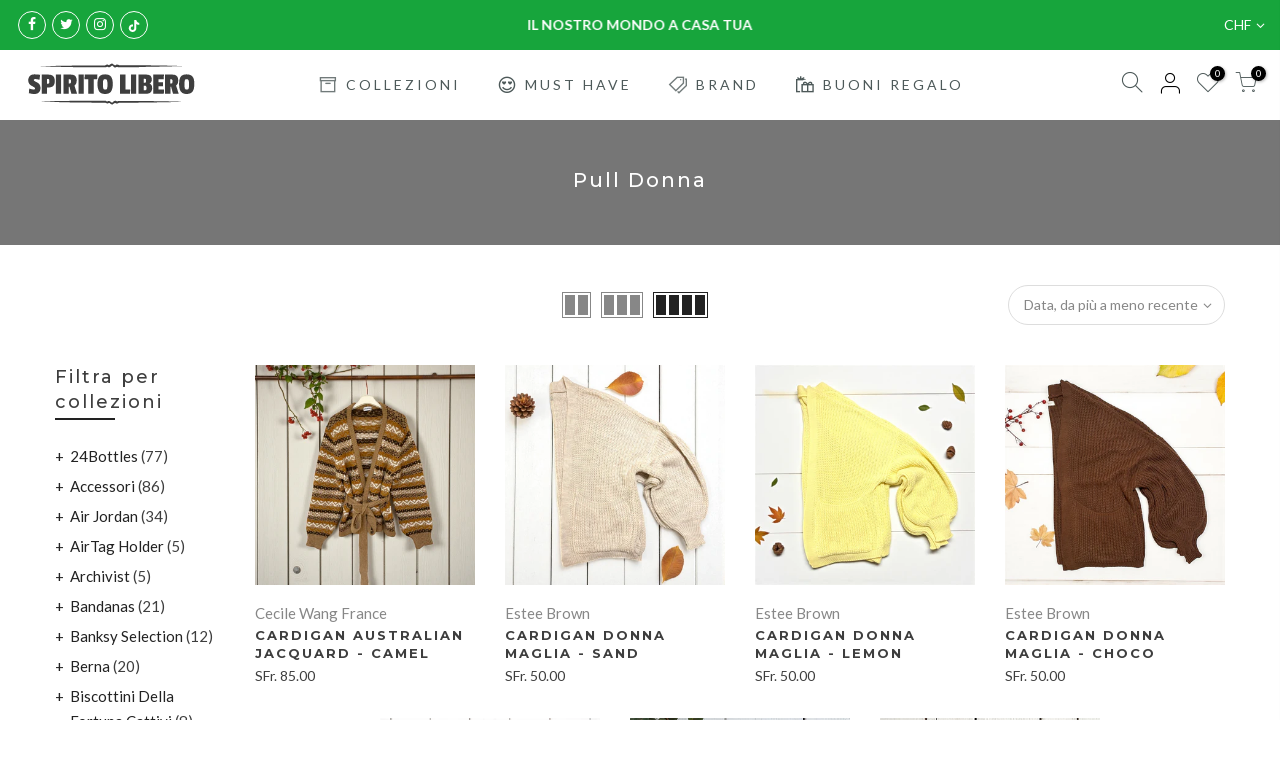

--- FILE ---
content_type: text/html; charset=utf-8
request_url: https://www.spiritolibero.ch/collections/pull-donna
body_size: 20935
content:
<!doctype html>
<html class="no-js" lang="it">
<head>
<!-- Added by AVADA SEO Suite -->


<!-- /Added by AVADA SEO Suite -->

  <meta charset="utf-8">
  <meta name="viewport" content="width=device-width, initial-scale=1, shrink-to-fit=no, user-scalable=no">
  <meta name="theme-color" content="#17a53c">
  <meta name="format-detection" content="telephone=no">
  <link rel="canonical" href="https://www.spiritolibero.ch/collections/pull-donna">
  <link rel="dns-prefetch" href="https://cdn.shopify.com" crossorigin>
  <link rel="dns-prefetch" href="https://fonts.shopifycdn.com" crossorigin>
  <link rel="dns-prefetch" href="https://fonts.googleapis.com" crossorigin>
  <link rel="preconnect" href="https://cdn.shopify.com" crossorigin>
  <link rel="preconnect" href="https://fonts.shopify.com" crossorigin>
  <link rel="preconnect" href="https://fonts.googleapis.com" crossorigin>
  <link rel="preconnect" href="https://monorail-edge.shopifysvc.com">
  <link rel="preload" as="style" href="//www.spiritolibero.ch/cdn/shop/t/2/assets/pre_theme.min.css?v=122941586409235126241613549879">
  <link rel="preload" as="style" href="//www.spiritolibero.ch/cdn/shop/t/2/assets/theme.scss.css?v=58289816043048274731767864268"><title>Pull Donna &ndash; Spirito Libero</title><link rel="shortcut icon" type="image/png" href="//www.spiritolibero.ch/cdn/shop/files/FAVICON_32x.png?v=1619177784"><link rel="apple-touch-icon-precomposed" type="image/png" sizes="152x152" href="//www.spiritolibero.ch/cdn/shop/files/FAVICON_152x.png?v=1619177784"><!-- social-meta-tags.liquid --><meta name="keywords" content="Pull Donna,Spirito Libero,www.spiritolibero.ch"/><meta name="author" content="Spirito Libero"><meta property="og:site_name" content="Spirito Libero">
<meta property="og:url" content="https://www.spiritolibero.ch/collections/pull-donna">
<meta property="og:title" content="Pull Donna">
<meta property="og:type" content="product.group">
<meta property="og:description" content="Abbigliamento e accessori a Lugano dal 2009"><meta property="og:image" content="http://www.spiritolibero.ch/cdn/shop/files/7C49EDAF-2CFC-4A26-834F-762D8059BB23_6a49bd66-531e-4509-a314-7a5724e2015e_1200x1200.png?v=1621634433"><meta property="og:image:secure_url" content="https://www.spiritolibero.ch/cdn/shop/files/7C49EDAF-2CFC-4A26-834F-762D8059BB23_6a49bd66-531e-4509-a314-7a5724e2015e_1200x1200.png?v=1621634433"><meta name="twitter:site" content="@SPIRITOInfo"><meta name="twitter:card" content="summary_large_image">
<meta name="twitter:title" content="Pull Donna">
<meta name="twitter:description" content="Abbigliamento e accessori a Lugano dal 2009">
<link href="//www.spiritolibero.ch/cdn/shop/t/2/assets/pre_theme.min.css?v=122941586409235126241613549879" rel="stylesheet" type="text/css" media="all" /><link rel="preload" as="script" href="//www.spiritolibero.ch/cdn/shop/t/2/assets/lazysizes.min.js?v=137263528404781471541613549860">
<link rel="preload" as="script" href="//www.spiritolibero.ch/cdn/shop/t/2/assets/nt_vendor.min.js?v=38305445962990273221613549873">
<link rel="preload" href="//www.spiritolibero.ch/cdn/shop/t/2/assets/style.min.css?v=26164413422208542611613549897" as="style" onload="this.onload=null;this.rel='stylesheet'">
<link href="//www.spiritolibero.ch/cdn/shop/t/2/assets/theme.scss.css?v=58289816043048274731767864268" rel="stylesheet" type="text/css" media="all" />
<link id="sett_clt4" rel="preload" href="//www.spiritolibero.ch/cdn/shop/t/2/assets/sett_cl.css?v=79309780656665967121618392520" as="style" onload="this.onload=null;this.rel='stylesheet'"><link rel="preload" href="//www.spiritolibero.ch/cdn/shop/t/2/assets/line-awesome.min.css?v=36930450349382045261613549863" as="style" onload="this.onload=null;this.rel='stylesheet'">
<script id="js_lzt4" src="//www.spiritolibero.ch/cdn/shop/t/2/assets/lazysizes.min.js?v=137263528404781471541613549860" defer="defer"></script>
<script>document.documentElement.className = document.documentElement.className.replace('no-js', 'yes-js');const t_name = "collection", t_cartCount = 0,ThemeNameT4='gecko',ThemeNameT42='ThemeIdT4Gecko',themeIDt4 = 119156441241,ck_hostname = 'gecko-demo',ThemeIdT4 = "true",ThemePuT4 = '#purchase_codet4',t_shop_currency = "CHF", t_moneyFormat = "\u003cspan class=money\u003eSFr. {{amount}}\u003c\/span\u003e", t_cart_url = "\/cart", pr_re_url = "\/recommendations\/products"; if (performance.navigation.type === 2) {location.reload(true);}</script>
<script src="//www.spiritolibero.ch/cdn/shop/t/2/assets/nt_vendor.min.js?v=38305445962990273221613549873" defer="defer" id="js_ntt4"
  data-theme='//www.spiritolibero.ch/cdn/shop/t/2/assets/nt_theme.min.js?v=96013937777726802001613549872'
  data-stt='//www.spiritolibero.ch/cdn/shop/t/2/assets/nt_settings.js?v=173075037500709044921681303445'
  data-cat='//www.spiritolibero.ch/cdn/shop/t/2/assets/cat.min.js?v=84063064731558445221613549831' 
  data-sw='//www.spiritolibero.ch/cdn/shop/t/2/assets/swatch.min.js?v=68370168283283212751613549899'
  data-prjs='//www.spiritolibero.ch/cdn/shop/t/2/assets/produc.min.js?v=96869784618906595261613549880' 
  data-mail='//www.spiritolibero.ch/cdn/shop/t/2/assets/platform_mail.min.js?v=129658531127528416401613549878'
  data-my='//www.spiritolibero.ch/cdn/shop/t/2/assets/my.js?v=111603181540343972631613549868' data-cusp='https://cdn.shopify.com/s/javascripts/currencies.js' data-cur='//www.spiritolibero.ch/cdn/shop/t/2/assets/nt_currencies.min.js?v=22384477252178625681613549868' data-mdl='//www.spiritolibero.ch/cdn/shop/t/2/assets/module.min.js?v=72712877271928395091613549867'
  data-map='//www.spiritolibero.ch/cdn/shop/t/2/assets/maplace.min.js?v=123640464312137447171613549865'
  data-time='//www.spiritolibero.ch/cdn/shop/t/2/assets/spacetime.min.js?v=161364803253740588311613549896'
  data-ins='//www.spiritolibero.ch/cdn/shop/t/2/assets/nt_instagram.min.js?v=132847357865388594491613549870'
  data-user='//www.spiritolibero.ch/cdn/shop/t/2/assets/interactable.min.js?v=164705594328662824271613549847'
  data-add='//www.spiritolibero.ch/cdn/shop/t/2/assets/my.js?v=111603181540343972631613549868'
  data-klaviyo='//www.klaviyo.com/media/js/public/klaviyo_subscribe.js'
  data-font='icongecko , fagecko , Pe-icon-7-stroke , Font Awesome 5 Free:n9'
  data-fm=''
  data-spcmn='//www.spiritolibero.ch/cdn/shopifycloud/storefront/assets/themes_support/shopify_common-5f594365.js'
  data-cust='//www.spiritolibero.ch/cdn/shop/t/2/assets/customerclnt.min.js?v=158442283697986287111613549835'
  data-cusjs='none'
  data-desadm='//www.spiritolibero.ch/cdn/shop/t/2/assets/des_adm.min.js?v=3247194041074188411613549837'
  data-otherryv='//www.spiritolibero.ch/cdn/shop/t/2/assets/reviewOther.js?v=157077235154481297451613549890'></script>

<script>window.performance && window.performance.mark && window.performance.mark('shopify.content_for_header.start');</script><meta name="facebook-domain-verification" content="fyej0n0lf6gxs0ykh75u9drj46p7gm">
<meta name="facebook-domain-verification" content="1swupjujgvep98vigimiz9visb1sfv">
<meta id="shopify-digital-wallet" name="shopify-digital-wallet" content="/53415575705/digital_wallets/dialog">
<meta name="shopify-checkout-api-token" content="88acf360792e912ab10abd72cc23581d">
<meta id="in-context-paypal-metadata" data-shop-id="53415575705" data-venmo-supported="false" data-environment="production" data-locale="it_IT" data-paypal-v4="true" data-currency="CHF">
<link rel="alternate" type="application/atom+xml" title="Feed" href="/collections/pull-donna.atom" />
<link rel="alternate" type="application/json+oembed" href="https://www.spiritolibero.ch/collections/pull-donna.oembed">
<script async="async" src="/checkouts/internal/preloads.js?locale=it-CH"></script>
<script id="shopify-features" type="application/json">{"accessToken":"88acf360792e912ab10abd72cc23581d","betas":["rich-media-storefront-analytics"],"domain":"www.spiritolibero.ch","predictiveSearch":true,"shopId":53415575705,"locale":"it"}</script>
<script>var Shopify = Shopify || {};
Shopify.shop = "spiritolibero.myshopify.com";
Shopify.locale = "it";
Shopify.currency = {"active":"CHF","rate":"1.0"};
Shopify.country = "CH";
Shopify.theme = {"name":"Gecko 5.3.1","id":119156441241,"schema_name":"Gecko","schema_version":"5.3.1","theme_store_id":null,"role":"main"};
Shopify.theme.handle = "null";
Shopify.theme.style = {"id":null,"handle":null};
Shopify.cdnHost = "www.spiritolibero.ch/cdn";
Shopify.routes = Shopify.routes || {};
Shopify.routes.root = "/";</script>
<script type="module">!function(o){(o.Shopify=o.Shopify||{}).modules=!0}(window);</script>
<script>!function(o){function n(){var o=[];function n(){o.push(Array.prototype.slice.apply(arguments))}return n.q=o,n}var t=o.Shopify=o.Shopify||{};t.loadFeatures=n(),t.autoloadFeatures=n()}(window);</script>
<script id="shop-js-analytics" type="application/json">{"pageType":"collection"}</script>
<script defer="defer" async type="module" src="//www.spiritolibero.ch/cdn/shopifycloud/shop-js/modules/v2/client.init-shop-cart-sync_dvfQaB1V.it.esm.js"></script>
<script defer="defer" async type="module" src="//www.spiritolibero.ch/cdn/shopifycloud/shop-js/modules/v2/chunk.common_BW-OJwDu.esm.js"></script>
<script defer="defer" async type="module" src="//www.spiritolibero.ch/cdn/shopifycloud/shop-js/modules/v2/chunk.modal_CX4jaIRf.esm.js"></script>
<script type="module">
  await import("//www.spiritolibero.ch/cdn/shopifycloud/shop-js/modules/v2/client.init-shop-cart-sync_dvfQaB1V.it.esm.js");
await import("//www.spiritolibero.ch/cdn/shopifycloud/shop-js/modules/v2/chunk.common_BW-OJwDu.esm.js");
await import("//www.spiritolibero.ch/cdn/shopifycloud/shop-js/modules/v2/chunk.modal_CX4jaIRf.esm.js");

  window.Shopify.SignInWithShop?.initShopCartSync?.({"fedCMEnabled":true,"windoidEnabled":true});

</script>
<script>(function() {
  var isLoaded = false;
  function asyncLoad() {
    if (isLoaded) return;
    isLoaded = true;
    var urls = ["https:\/\/chimpstatic.com\/mcjs-connected\/js\/users\/682c7b5d1467820744ed63bb4\/68e09fe0249f263974c38376f.js?shop=spiritolibero.myshopify.com","https:\/\/getbutton.io\/shopify\/widget\/53415575705.js?v=1619692785\u0026shop=spiritolibero.myshopify.com","https:\/\/seo.apps.avada.io\/avada-seo-installed.js?shop=spiritolibero.myshopify.com"];
    for (var i = 0; i < urls.length; i++) {
      var s = document.createElement('script');
      s.type = 'text/javascript';
      s.async = true;
      s.src = urls[i];
      var x = document.getElementsByTagName('script')[0];
      x.parentNode.insertBefore(s, x);
    }
  };
  if(window.attachEvent) {
    window.attachEvent('onload', asyncLoad);
  } else {
    window.addEventListener('load', asyncLoad, false);
  }
})();</script>
<script id="__st">var __st={"a":53415575705,"offset":3600,"reqid":"34d98efe-6e29-4d73-9e18-84f89c258244-1769073631","pageurl":"www.spiritolibero.ch\/collections\/pull-donna","u":"0b294e162816","p":"collection","rtyp":"collection","rid":268357337241};</script>
<script>window.ShopifyPaypalV4VisibilityTracking = true;</script>
<script id="captcha-bootstrap">!function(){'use strict';const t='contact',e='account',n='new_comment',o=[[t,t],['blogs',n],['comments',n],[t,'customer']],c=[[e,'customer_login'],[e,'guest_login'],[e,'recover_customer_password'],[e,'create_customer']],r=t=>t.map((([t,e])=>`form[action*='/${t}']:not([data-nocaptcha='true']) input[name='form_type'][value='${e}']`)).join(','),a=t=>()=>t?[...document.querySelectorAll(t)].map((t=>t.form)):[];function s(){const t=[...o],e=r(t);return a(e)}const i='password',u='form_key',d=['recaptcha-v3-token','g-recaptcha-response','h-captcha-response',i],f=()=>{try{return window.sessionStorage}catch{return}},m='__shopify_v',_=t=>t.elements[u];function p(t,e,n=!1){try{const o=window.sessionStorage,c=JSON.parse(o.getItem(e)),{data:r}=function(t){const{data:e,action:n}=t;return t[m]||n?{data:e,action:n}:{data:t,action:n}}(c);for(const[e,n]of Object.entries(r))t.elements[e]&&(t.elements[e].value=n);n&&o.removeItem(e)}catch(o){console.error('form repopulation failed',{error:o})}}const l='form_type',E='cptcha';function T(t){t.dataset[E]=!0}const w=window,h=w.document,L='Shopify',v='ce_forms',y='captcha';let A=!1;((t,e)=>{const n=(g='f06e6c50-85a8-45c8-87d0-21a2b65856fe',I='https://cdn.shopify.com/shopifycloud/storefront-forms-hcaptcha/ce_storefront_forms_captcha_hcaptcha.v1.5.2.iife.js',D={infoText:'Protetto da hCaptcha',privacyText:'Privacy',termsText:'Termini'},(t,e,n)=>{const o=w[L][v],c=o.bindForm;if(c)return c(t,g,e,D).then(n);var r;o.q.push([[t,g,e,D],n]),r=I,A||(h.body.append(Object.assign(h.createElement('script'),{id:'captcha-provider',async:!0,src:r})),A=!0)});var g,I,D;w[L]=w[L]||{},w[L][v]=w[L][v]||{},w[L][v].q=[],w[L][y]=w[L][y]||{},w[L][y].protect=function(t,e){n(t,void 0,e),T(t)},Object.freeze(w[L][y]),function(t,e,n,w,h,L){const[v,y,A,g]=function(t,e,n){const i=e?o:[],u=t?c:[],d=[...i,...u],f=r(d),m=r(i),_=r(d.filter((([t,e])=>n.includes(e))));return[a(f),a(m),a(_),s()]}(w,h,L),I=t=>{const e=t.target;return e instanceof HTMLFormElement?e:e&&e.form},D=t=>v().includes(t);t.addEventListener('submit',(t=>{const e=I(t);if(!e)return;const n=D(e)&&!e.dataset.hcaptchaBound&&!e.dataset.recaptchaBound,o=_(e),c=g().includes(e)&&(!o||!o.value);(n||c)&&t.preventDefault(),c&&!n&&(function(t){try{if(!f())return;!function(t){const e=f();if(!e)return;const n=_(t);if(!n)return;const o=n.value;o&&e.removeItem(o)}(t);const e=Array.from(Array(32),(()=>Math.random().toString(36)[2])).join('');!function(t,e){_(t)||t.append(Object.assign(document.createElement('input'),{type:'hidden',name:u})),t.elements[u].value=e}(t,e),function(t,e){const n=f();if(!n)return;const o=[...t.querySelectorAll(`input[type='${i}']`)].map((({name:t})=>t)),c=[...d,...o],r={};for(const[a,s]of new FormData(t).entries())c.includes(a)||(r[a]=s);n.setItem(e,JSON.stringify({[m]:1,action:t.action,data:r}))}(t,e)}catch(e){console.error('failed to persist form',e)}}(e),e.submit())}));const S=(t,e)=>{t&&!t.dataset[E]&&(n(t,e.some((e=>e===t))),T(t))};for(const o of['focusin','change'])t.addEventListener(o,(t=>{const e=I(t);D(e)&&S(e,y())}));const B=e.get('form_key'),M=e.get(l),P=B&&M;t.addEventListener('DOMContentLoaded',(()=>{const t=y();if(P)for(const e of t)e.elements[l].value===M&&p(e,B);[...new Set([...A(),...v().filter((t=>'true'===t.dataset.shopifyCaptcha))])].forEach((e=>S(e,t)))}))}(h,new URLSearchParams(w.location.search),n,t,e,['guest_login'])})(!0,!0)}();</script>
<script integrity="sha256-4kQ18oKyAcykRKYeNunJcIwy7WH5gtpwJnB7kiuLZ1E=" data-source-attribution="shopify.loadfeatures" defer="defer" src="//www.spiritolibero.ch/cdn/shopifycloud/storefront/assets/storefront/load_feature-a0a9edcb.js" crossorigin="anonymous"></script>
<script data-source-attribution="shopify.dynamic_checkout.dynamic.init">var Shopify=Shopify||{};Shopify.PaymentButton=Shopify.PaymentButton||{isStorefrontPortableWallets:!0,init:function(){window.Shopify.PaymentButton.init=function(){};var t=document.createElement("script");t.src="https://www.spiritolibero.ch/cdn/shopifycloud/portable-wallets/latest/portable-wallets.it.js",t.type="module",document.head.appendChild(t)}};
</script>
<script data-source-attribution="shopify.dynamic_checkout.buyer_consent">
  function portableWalletsHideBuyerConsent(e){var t=document.getElementById("shopify-buyer-consent"),n=document.getElementById("shopify-subscription-policy-button");t&&n&&(t.classList.add("hidden"),t.setAttribute("aria-hidden","true"),n.removeEventListener("click",e))}function portableWalletsShowBuyerConsent(e){var t=document.getElementById("shopify-buyer-consent"),n=document.getElementById("shopify-subscription-policy-button");t&&n&&(t.classList.remove("hidden"),t.removeAttribute("aria-hidden"),n.addEventListener("click",e))}window.Shopify?.PaymentButton&&(window.Shopify.PaymentButton.hideBuyerConsent=portableWalletsHideBuyerConsent,window.Shopify.PaymentButton.showBuyerConsent=portableWalletsShowBuyerConsent);
</script>
<script data-source-attribution="shopify.dynamic_checkout.cart.bootstrap">document.addEventListener("DOMContentLoaded",(function(){function t(){return document.querySelector("shopify-accelerated-checkout-cart, shopify-accelerated-checkout")}if(t())Shopify.PaymentButton.init();else{new MutationObserver((function(e,n){t()&&(Shopify.PaymentButton.init(),n.disconnect())})).observe(document.body,{childList:!0,subtree:!0})}}));
</script>
<link id="shopify-accelerated-checkout-styles" rel="stylesheet" media="screen" href="https://www.spiritolibero.ch/cdn/shopifycloud/portable-wallets/latest/accelerated-checkout-backwards-compat.css" crossorigin="anonymous">
<style id="shopify-accelerated-checkout-cart">
        #shopify-buyer-consent {
  margin-top: 1em;
  display: inline-block;
  width: 100%;
}

#shopify-buyer-consent.hidden {
  display: none;
}

#shopify-subscription-policy-button {
  background: none;
  border: none;
  padding: 0;
  text-decoration: underline;
  font-size: inherit;
  cursor: pointer;
}

#shopify-subscription-policy-button::before {
  box-shadow: none;
}

      </style>

<script>window.performance && window.performance.mark && window.performance.mark('shopify.content_for_header.end');</script>
<link href="https://monorail-edge.shopifysvc.com" rel="dns-prefetch">
<script>(function(){if ("sendBeacon" in navigator && "performance" in window) {try {var session_token_from_headers = performance.getEntriesByType('navigation')[0].serverTiming.find(x => x.name == '_s').description;} catch {var session_token_from_headers = undefined;}var session_cookie_matches = document.cookie.match(/_shopify_s=([^;]*)/);var session_token_from_cookie = session_cookie_matches && session_cookie_matches.length === 2 ? session_cookie_matches[1] : "";var session_token = session_token_from_headers || session_token_from_cookie || "";function handle_abandonment_event(e) {var entries = performance.getEntries().filter(function(entry) {return /monorail-edge.shopifysvc.com/.test(entry.name);});if (!window.abandonment_tracked && entries.length === 0) {window.abandonment_tracked = true;var currentMs = Date.now();var navigation_start = performance.timing.navigationStart;var payload = {shop_id: 53415575705,url: window.location.href,navigation_start,duration: currentMs - navigation_start,session_token,page_type: "collection"};window.navigator.sendBeacon("https://monorail-edge.shopifysvc.com/v1/produce", JSON.stringify({schema_id: "online_store_buyer_site_abandonment/1.1",payload: payload,metadata: {event_created_at_ms: currentMs,event_sent_at_ms: currentMs}}));}}window.addEventListener('pagehide', handle_abandonment_event);}}());</script>
<script id="web-pixels-manager-setup">(function e(e,d,r,n,o){if(void 0===o&&(o={}),!Boolean(null===(a=null===(i=window.Shopify)||void 0===i?void 0:i.analytics)||void 0===a?void 0:a.replayQueue)){var i,a;window.Shopify=window.Shopify||{};var t=window.Shopify;t.analytics=t.analytics||{};var s=t.analytics;s.replayQueue=[],s.publish=function(e,d,r){return s.replayQueue.push([e,d,r]),!0};try{self.performance.mark("wpm:start")}catch(e){}var l=function(){var e={modern:/Edge?\/(1{2}[4-9]|1[2-9]\d|[2-9]\d{2}|\d{4,})\.\d+(\.\d+|)|Firefox\/(1{2}[4-9]|1[2-9]\d|[2-9]\d{2}|\d{4,})\.\d+(\.\d+|)|Chrom(ium|e)\/(9{2}|\d{3,})\.\d+(\.\d+|)|(Maci|X1{2}).+ Version\/(15\.\d+|(1[6-9]|[2-9]\d|\d{3,})\.\d+)([,.]\d+|)( \(\w+\)|)( Mobile\/\w+|) Safari\/|Chrome.+OPR\/(9{2}|\d{3,})\.\d+\.\d+|(CPU[ +]OS|iPhone[ +]OS|CPU[ +]iPhone|CPU IPhone OS|CPU iPad OS)[ +]+(15[._]\d+|(1[6-9]|[2-9]\d|\d{3,})[._]\d+)([._]\d+|)|Android:?[ /-](13[3-9]|1[4-9]\d|[2-9]\d{2}|\d{4,})(\.\d+|)(\.\d+|)|Android.+Firefox\/(13[5-9]|1[4-9]\d|[2-9]\d{2}|\d{4,})\.\d+(\.\d+|)|Android.+Chrom(ium|e)\/(13[3-9]|1[4-9]\d|[2-9]\d{2}|\d{4,})\.\d+(\.\d+|)|SamsungBrowser\/([2-9]\d|\d{3,})\.\d+/,legacy:/Edge?\/(1[6-9]|[2-9]\d|\d{3,})\.\d+(\.\d+|)|Firefox\/(5[4-9]|[6-9]\d|\d{3,})\.\d+(\.\d+|)|Chrom(ium|e)\/(5[1-9]|[6-9]\d|\d{3,})\.\d+(\.\d+|)([\d.]+$|.*Safari\/(?![\d.]+ Edge\/[\d.]+$))|(Maci|X1{2}).+ Version\/(10\.\d+|(1[1-9]|[2-9]\d|\d{3,})\.\d+)([,.]\d+|)( \(\w+\)|)( Mobile\/\w+|) Safari\/|Chrome.+OPR\/(3[89]|[4-9]\d|\d{3,})\.\d+\.\d+|(CPU[ +]OS|iPhone[ +]OS|CPU[ +]iPhone|CPU IPhone OS|CPU iPad OS)[ +]+(10[._]\d+|(1[1-9]|[2-9]\d|\d{3,})[._]\d+)([._]\d+|)|Android:?[ /-](13[3-9]|1[4-9]\d|[2-9]\d{2}|\d{4,})(\.\d+|)(\.\d+|)|Mobile Safari.+OPR\/([89]\d|\d{3,})\.\d+\.\d+|Android.+Firefox\/(13[5-9]|1[4-9]\d|[2-9]\d{2}|\d{4,})\.\d+(\.\d+|)|Android.+Chrom(ium|e)\/(13[3-9]|1[4-9]\d|[2-9]\d{2}|\d{4,})\.\d+(\.\d+|)|Android.+(UC? ?Browser|UCWEB|U3)[ /]?(15\.([5-9]|\d{2,})|(1[6-9]|[2-9]\d|\d{3,})\.\d+)\.\d+|SamsungBrowser\/(5\.\d+|([6-9]|\d{2,})\.\d+)|Android.+MQ{2}Browser\/(14(\.(9|\d{2,})|)|(1[5-9]|[2-9]\d|\d{3,})(\.\d+|))(\.\d+|)|K[Aa][Ii]OS\/(3\.\d+|([4-9]|\d{2,})\.\d+)(\.\d+|)/},d=e.modern,r=e.legacy,n=navigator.userAgent;return n.match(d)?"modern":n.match(r)?"legacy":"unknown"}(),u="modern"===l?"modern":"legacy",c=(null!=n?n:{modern:"",legacy:""})[u],f=function(e){return[e.baseUrl,"/wpm","/b",e.hashVersion,"modern"===e.buildTarget?"m":"l",".js"].join("")}({baseUrl:d,hashVersion:r,buildTarget:u}),m=function(e){var d=e.version,r=e.bundleTarget,n=e.surface,o=e.pageUrl,i=e.monorailEndpoint;return{emit:function(e){var a=e.status,t=e.errorMsg,s=(new Date).getTime(),l=JSON.stringify({metadata:{event_sent_at_ms:s},events:[{schema_id:"web_pixels_manager_load/3.1",payload:{version:d,bundle_target:r,page_url:o,status:a,surface:n,error_msg:t},metadata:{event_created_at_ms:s}}]});if(!i)return console&&console.warn&&console.warn("[Web Pixels Manager] No Monorail endpoint provided, skipping logging."),!1;try{return self.navigator.sendBeacon.bind(self.navigator)(i,l)}catch(e){}var u=new XMLHttpRequest;try{return u.open("POST",i,!0),u.setRequestHeader("Content-Type","text/plain"),u.send(l),!0}catch(e){return console&&console.warn&&console.warn("[Web Pixels Manager] Got an unhandled error while logging to Monorail."),!1}}}}({version:r,bundleTarget:l,surface:e.surface,pageUrl:self.location.href,monorailEndpoint:e.monorailEndpoint});try{o.browserTarget=l,function(e){var d=e.src,r=e.async,n=void 0===r||r,o=e.onload,i=e.onerror,a=e.sri,t=e.scriptDataAttributes,s=void 0===t?{}:t,l=document.createElement("script"),u=document.querySelector("head"),c=document.querySelector("body");if(l.async=n,l.src=d,a&&(l.integrity=a,l.crossOrigin="anonymous"),s)for(var f in s)if(Object.prototype.hasOwnProperty.call(s,f))try{l.dataset[f]=s[f]}catch(e){}if(o&&l.addEventListener("load",o),i&&l.addEventListener("error",i),u)u.appendChild(l);else{if(!c)throw new Error("Did not find a head or body element to append the script");c.appendChild(l)}}({src:f,async:!0,onload:function(){if(!function(){var e,d;return Boolean(null===(d=null===(e=window.Shopify)||void 0===e?void 0:e.analytics)||void 0===d?void 0:d.initialized)}()){var d=window.webPixelsManager.init(e)||void 0;if(d){var r=window.Shopify.analytics;r.replayQueue.forEach((function(e){var r=e[0],n=e[1],o=e[2];d.publishCustomEvent(r,n,o)})),r.replayQueue=[],r.publish=d.publishCustomEvent,r.visitor=d.visitor,r.initialized=!0}}},onerror:function(){return m.emit({status:"failed",errorMsg:"".concat(f," has failed to load")})},sri:function(e){var d=/^sha384-[A-Za-z0-9+/=]+$/;return"string"==typeof e&&d.test(e)}(c)?c:"",scriptDataAttributes:o}),m.emit({status:"loading"})}catch(e){m.emit({status:"failed",errorMsg:(null==e?void 0:e.message)||"Unknown error"})}}})({shopId: 53415575705,storefrontBaseUrl: "https://www.spiritolibero.ch",extensionsBaseUrl: "https://extensions.shopifycdn.com/cdn/shopifycloud/web-pixels-manager",monorailEndpoint: "https://monorail-edge.shopifysvc.com/unstable/produce_batch",surface: "storefront-renderer",enabledBetaFlags: ["2dca8a86"],webPixelsConfigList: [{"id":"2396324214","configuration":"{\"hashed_organization_id\":\"99517d6dea6e7042ab2e33a89f2b7bc9_v1\",\"app_key\":\"spiritolibero\",\"allow_collect_personal_data\":\"true\"}","eventPayloadVersion":"v1","runtimeContext":"STRICT","scriptVersion":"c3e64302e4c6a915b615bb03ddf3784a","type":"APP","apiClientId":111542,"privacyPurposes":["ANALYTICS","MARKETING","SALE_OF_DATA"],"dataSharingAdjustments":{"protectedCustomerApprovalScopes":["read_customer_address","read_customer_email","read_customer_name","read_customer_personal_data","read_customer_phone"]}},{"id":"127762663","configuration":"{\"pixel_id\":\"976665469074049\",\"pixel_type\":\"facebook_pixel\",\"metaapp_system_user_token\":\"-\"}","eventPayloadVersion":"v1","runtimeContext":"OPEN","scriptVersion":"ca16bc87fe92b6042fbaa3acc2fbdaa6","type":"APP","apiClientId":2329312,"privacyPurposes":["ANALYTICS","MARKETING","SALE_OF_DATA"],"dataSharingAdjustments":{"protectedCustomerApprovalScopes":["read_customer_address","read_customer_email","read_customer_name","read_customer_personal_data","read_customer_phone"]}},{"id":"shopify-app-pixel","configuration":"{}","eventPayloadVersion":"v1","runtimeContext":"STRICT","scriptVersion":"0450","apiClientId":"shopify-pixel","type":"APP","privacyPurposes":["ANALYTICS","MARKETING"]},{"id":"shopify-custom-pixel","eventPayloadVersion":"v1","runtimeContext":"LAX","scriptVersion":"0450","apiClientId":"shopify-pixel","type":"CUSTOM","privacyPurposes":["ANALYTICS","MARKETING"]}],isMerchantRequest: false,initData: {"shop":{"name":"Spirito Libero","paymentSettings":{"currencyCode":"CHF"},"myshopifyDomain":"spiritolibero.myshopify.com","countryCode":"CH","storefrontUrl":"https:\/\/www.spiritolibero.ch"},"customer":null,"cart":null,"checkout":null,"productVariants":[],"purchasingCompany":null},},"https://www.spiritolibero.ch/cdn","fcfee988w5aeb613cpc8e4bc33m6693e112",{"modern":"","legacy":""},{"shopId":"53415575705","storefrontBaseUrl":"https:\/\/www.spiritolibero.ch","extensionBaseUrl":"https:\/\/extensions.shopifycdn.com\/cdn\/shopifycloud\/web-pixels-manager","surface":"storefront-renderer","enabledBetaFlags":"[\"2dca8a86\"]","isMerchantRequest":"false","hashVersion":"fcfee988w5aeb613cpc8e4bc33m6693e112","publish":"custom","events":"[[\"page_viewed\",{}],[\"collection_viewed\",{\"collection\":{\"id\":\"268357337241\",\"title\":\"Pull Donna\",\"productVariants\":[{\"price\":{\"amount\":85.0,\"currencyCode\":\"CHF\"},\"product\":{\"title\":\"Cardigan Australian Jacquard - CAMEL\",\"vendor\":\"Cecile Wang France\",\"id\":\"15392655606134\",\"untranslatedTitle\":\"Cardigan Australian Jacquard - CAMEL\",\"url\":\"\/products\/cardigan-australian-jacquard-camel\",\"type\":\"Abbigliamento\"},\"id\":\"56469684289910\",\"image\":{\"src\":\"\/\/www.spiritolibero.ch\/cdn\/shop\/files\/Photoroom_20251016_121039.jpg?v=1760620875\"},\"sku\":null,\"title\":\"S\/M\",\"untranslatedTitle\":\"S\/M\"},{\"price\":{\"amount\":50.0,\"currencyCode\":\"CHF\"},\"product\":{\"title\":\"Cardigan Donna Maglia - SAND\",\"vendor\":\"Estee Brown\",\"id\":\"15356153626998\",\"untranslatedTitle\":\"Cardigan Donna Maglia - SAND\",\"url\":\"\/products\/cardigan-donna-maglia-copia\",\"type\":\"Abbigliamento\"},\"id\":\"56340610548086\",\"image\":{\"src\":\"\/\/www.spiritolibero.ch\/cdn\/shop\/files\/Photoroom_20250924_170321.jpg?v=1758739221\"},\"sku\":null,\"title\":\"Taglia Unica\",\"untranslatedTitle\":\"Taglia Unica\"},{\"price\":{\"amount\":50.0,\"currencyCode\":\"CHF\"},\"product\":{\"title\":\"Cardigan Donna Maglia - LEMON\",\"vendor\":\"Estee Brown\",\"id\":\"15356148220278\",\"untranslatedTitle\":\"Cardigan Donna Maglia - LEMON\",\"url\":\"\/products\/cardigan-donna-maglia-sand-copia\",\"type\":\"Abbigliamento\"},\"id\":\"56340599112054\",\"image\":{\"src\":\"\/\/www.spiritolibero.ch\/cdn\/shop\/files\/Photoroom_20250924_174508_68614599-4fec-4e76-9fdb-1df53eb69b79.jpg?v=1758739083\"},\"sku\":null,\"title\":\"Taglia Unica\",\"untranslatedTitle\":\"Taglia Unica\"},{\"price\":{\"amount\":50.0,\"currencyCode\":\"CHF\"},\"product\":{\"title\":\"Cardigan Donna Maglia - CHOCO\",\"vendor\":\"Estee Brown\",\"id\":\"15356141240694\",\"untranslatedTitle\":\"Cardigan Donna Maglia - CHOCO\",\"url\":\"\/products\/cardigan-donna-maglia-bubble-copia\",\"type\":\"Abbigliamento\"},\"id\":\"56340576600438\",\"image\":{\"src\":\"\/\/www.spiritolibero.ch\/cdn\/shop\/files\/Photoroom_20250924_170717.jpg?v=1758738604\"},\"sku\":null,\"title\":\"Taglia Unica\",\"untranslatedTitle\":\"Taglia Unica\"},{\"price\":{\"amount\":50.0,\"currencyCode\":\"CHF\"},\"product\":{\"title\":\"Cardigan Donna Maglia - BUBBLE\",\"vendor\":\"Estee Brown\",\"id\":\"15356140618102\",\"untranslatedTitle\":\"Cardigan Donna Maglia - BUBBLE\",\"url\":\"\/products\/cardigan-donna-maglia-nero-copia\",\"type\":\"Abbigliamento\"},\"id\":\"56340575650166\",\"image\":{\"src\":\"\/\/www.spiritolibero.ch\/cdn\/shop\/files\/Photoroom_20250924_173334.jpg?v=1758738539\"},\"sku\":null,\"title\":\"Taglia Unica\",\"untranslatedTitle\":\"Taglia Unica\"},{\"price\":{\"amount\":60.0,\"currencyCode\":\"CHF\"},\"product\":{\"title\":\"Pull Donna ESSENTIAL OCRA\",\"vendor\":\"Cecile Wang France\",\"id\":\"15355913503094\",\"untranslatedTitle\":\"Pull Donna ESSENTIAL OCRA\",\"url\":\"\/products\/pull-donna-essential-miele-copia\",\"type\":\"Abbigliamento\"},\"id\":\"56339874513270\",\"image\":{\"src\":\"\/\/www.spiritolibero.ch\/cdn\/shop\/files\/Photoroom_20250916_163136.jpg?v=1758724137\"},\"sku\":null,\"title\":\"Taglia Unica\",\"untranslatedTitle\":\"Taglia Unica\"},{\"price\":{\"amount\":60.0,\"currencyCode\":\"CHF\"},\"product\":{\"title\":\"Pull Donna ESSENTIAL MIELE\",\"vendor\":\"Cecile Wang France\",\"id\":\"15355911602550\",\"untranslatedTitle\":\"Pull Donna ESSENTIAL MIELE\",\"url\":\"\/products\/pull-donna-essential-2\",\"type\":\"Abbigliamento\"},\"id\":\"56339871269238\",\"image\":{\"src\":\"\/\/www.spiritolibero.ch\/cdn\/shop\/files\/Photoroom_20250916_162816.jpg?v=1758723903\"},\"sku\":null,\"title\":\"Taglia Unica\",\"untranslatedTitle\":\"Taglia Unica\"}]}}]]"});</script><script>
  window.ShopifyAnalytics = window.ShopifyAnalytics || {};
  window.ShopifyAnalytics.meta = window.ShopifyAnalytics.meta || {};
  window.ShopifyAnalytics.meta.currency = 'CHF';
  var meta = {"products":[{"id":15392655606134,"gid":"gid:\/\/shopify\/Product\/15392655606134","vendor":"Cecile Wang France","type":"Abbigliamento","handle":"cardigan-australian-jacquard-camel","variants":[{"id":56469684289910,"price":8500,"name":"Cardigan Australian Jacquard - CAMEL - S\/M","public_title":"S\/M","sku":null},{"id":56469684322678,"price":8500,"name":"Cardigan Australian Jacquard - CAMEL - M\/L","public_title":"M\/L","sku":null}],"remote":false},{"id":15356153626998,"gid":"gid:\/\/shopify\/Product\/15356153626998","vendor":"Estee Brown","type":"Abbigliamento","handle":"cardigan-donna-maglia-copia","variants":[{"id":56340610548086,"price":5000,"name":"Cardigan Donna Maglia - SAND - Taglia Unica","public_title":"Taglia Unica","sku":null}],"remote":false},{"id":15356148220278,"gid":"gid:\/\/shopify\/Product\/15356148220278","vendor":"Estee Brown","type":"Abbigliamento","handle":"cardigan-donna-maglia-sand-copia","variants":[{"id":56340599112054,"price":5000,"name":"Cardigan Donna Maglia - LEMON - Taglia Unica","public_title":"Taglia Unica","sku":null}],"remote":false},{"id":15356141240694,"gid":"gid:\/\/shopify\/Product\/15356141240694","vendor":"Estee Brown","type":"Abbigliamento","handle":"cardigan-donna-maglia-bubble-copia","variants":[{"id":56340576600438,"price":5000,"name":"Cardigan Donna Maglia - CHOCO - Taglia Unica","public_title":"Taglia Unica","sku":null}],"remote":false},{"id":15356140618102,"gid":"gid:\/\/shopify\/Product\/15356140618102","vendor":"Estee Brown","type":"Abbigliamento","handle":"cardigan-donna-maglia-nero-copia","variants":[{"id":56340575650166,"price":5000,"name":"Cardigan Donna Maglia - BUBBLE - Taglia Unica","public_title":"Taglia Unica","sku":null}],"remote":false},{"id":15355913503094,"gid":"gid:\/\/shopify\/Product\/15355913503094","vendor":"Cecile Wang France","type":"Abbigliamento","handle":"pull-donna-essential-miele-copia","variants":[{"id":56339874513270,"price":6000,"name":"Pull Donna ESSENTIAL OCRA - Taglia Unica","public_title":"Taglia Unica","sku":null}],"remote":false},{"id":15355911602550,"gid":"gid:\/\/shopify\/Product\/15355911602550","vendor":"Cecile Wang France","type":"Abbigliamento","handle":"pull-donna-essential-2","variants":[{"id":56339871269238,"price":6000,"name":"Pull Donna ESSENTIAL MIELE - Taglia Unica","public_title":"Taglia Unica","sku":null}],"remote":false}],"page":{"pageType":"collection","resourceType":"collection","resourceId":268357337241,"requestId":"34d98efe-6e29-4d73-9e18-84f89c258244-1769073631"}};
  for (var attr in meta) {
    window.ShopifyAnalytics.meta[attr] = meta[attr];
  }
</script>
<script class="analytics">
  (function () {
    var customDocumentWrite = function(content) {
      var jquery = null;

      if (window.jQuery) {
        jquery = window.jQuery;
      } else if (window.Checkout && window.Checkout.$) {
        jquery = window.Checkout.$;
      }

      if (jquery) {
        jquery('body').append(content);
      }
    };

    var hasLoggedConversion = function(token) {
      if (token) {
        return document.cookie.indexOf('loggedConversion=' + token) !== -1;
      }
      return false;
    }

    var setCookieIfConversion = function(token) {
      if (token) {
        var twoMonthsFromNow = new Date(Date.now());
        twoMonthsFromNow.setMonth(twoMonthsFromNow.getMonth() + 2);

        document.cookie = 'loggedConversion=' + token + '; expires=' + twoMonthsFromNow;
      }
    }

    var trekkie = window.ShopifyAnalytics.lib = window.trekkie = window.trekkie || [];
    if (trekkie.integrations) {
      return;
    }
    trekkie.methods = [
      'identify',
      'page',
      'ready',
      'track',
      'trackForm',
      'trackLink'
    ];
    trekkie.factory = function(method) {
      return function() {
        var args = Array.prototype.slice.call(arguments);
        args.unshift(method);
        trekkie.push(args);
        return trekkie;
      };
    };
    for (var i = 0; i < trekkie.methods.length; i++) {
      var key = trekkie.methods[i];
      trekkie[key] = trekkie.factory(key);
    }
    trekkie.load = function(config) {
      trekkie.config = config || {};
      trekkie.config.initialDocumentCookie = document.cookie;
      var first = document.getElementsByTagName('script')[0];
      var script = document.createElement('script');
      script.type = 'text/javascript';
      script.onerror = function(e) {
        var scriptFallback = document.createElement('script');
        scriptFallback.type = 'text/javascript';
        scriptFallback.onerror = function(error) {
                var Monorail = {
      produce: function produce(monorailDomain, schemaId, payload) {
        var currentMs = new Date().getTime();
        var event = {
          schema_id: schemaId,
          payload: payload,
          metadata: {
            event_created_at_ms: currentMs,
            event_sent_at_ms: currentMs
          }
        };
        return Monorail.sendRequest("https://" + monorailDomain + "/v1/produce", JSON.stringify(event));
      },
      sendRequest: function sendRequest(endpointUrl, payload) {
        // Try the sendBeacon API
        if (window && window.navigator && typeof window.navigator.sendBeacon === 'function' && typeof window.Blob === 'function' && !Monorail.isIos12()) {
          var blobData = new window.Blob([payload], {
            type: 'text/plain'
          });

          if (window.navigator.sendBeacon(endpointUrl, blobData)) {
            return true;
          } // sendBeacon was not successful

        } // XHR beacon

        var xhr = new XMLHttpRequest();

        try {
          xhr.open('POST', endpointUrl);
          xhr.setRequestHeader('Content-Type', 'text/plain');
          xhr.send(payload);
        } catch (e) {
          console.log(e);
        }

        return false;
      },
      isIos12: function isIos12() {
        return window.navigator.userAgent.lastIndexOf('iPhone; CPU iPhone OS 12_') !== -1 || window.navigator.userAgent.lastIndexOf('iPad; CPU OS 12_') !== -1;
      }
    };
    Monorail.produce('monorail-edge.shopifysvc.com',
      'trekkie_storefront_load_errors/1.1',
      {shop_id: 53415575705,
      theme_id: 119156441241,
      app_name: "storefront",
      context_url: window.location.href,
      source_url: "//www.spiritolibero.ch/cdn/s/trekkie.storefront.1bbfab421998800ff09850b62e84b8915387986d.min.js"});

        };
        scriptFallback.async = true;
        scriptFallback.src = '//www.spiritolibero.ch/cdn/s/trekkie.storefront.1bbfab421998800ff09850b62e84b8915387986d.min.js';
        first.parentNode.insertBefore(scriptFallback, first);
      };
      script.async = true;
      script.src = '//www.spiritolibero.ch/cdn/s/trekkie.storefront.1bbfab421998800ff09850b62e84b8915387986d.min.js';
      first.parentNode.insertBefore(script, first);
    };
    trekkie.load(
      {"Trekkie":{"appName":"storefront","development":false,"defaultAttributes":{"shopId":53415575705,"isMerchantRequest":null,"themeId":119156441241,"themeCityHash":"17389229279561940930","contentLanguage":"it","currency":"CHF","eventMetadataId":"24088904-605e-4cae-99d0-dcec2def879a"},"isServerSideCookieWritingEnabled":true,"monorailRegion":"shop_domain","enabledBetaFlags":["65f19447"]},"Session Attribution":{},"S2S":{"facebookCapiEnabled":true,"source":"trekkie-storefront-renderer","apiClientId":580111}}
    );

    var loaded = false;
    trekkie.ready(function() {
      if (loaded) return;
      loaded = true;

      window.ShopifyAnalytics.lib = window.trekkie;

      var originalDocumentWrite = document.write;
      document.write = customDocumentWrite;
      try { window.ShopifyAnalytics.merchantGoogleAnalytics.call(this); } catch(error) {};
      document.write = originalDocumentWrite;

      window.ShopifyAnalytics.lib.page(null,{"pageType":"collection","resourceType":"collection","resourceId":268357337241,"requestId":"34d98efe-6e29-4d73-9e18-84f89c258244-1769073631","shopifyEmitted":true});

      var match = window.location.pathname.match(/checkouts\/(.+)\/(thank_you|post_purchase)/)
      var token = match? match[1]: undefined;
      if (!hasLoggedConversion(token)) {
        setCookieIfConversion(token);
        window.ShopifyAnalytics.lib.track("Viewed Product Category",{"currency":"CHF","category":"Collection: pull-donna","collectionName":"pull-donna","collectionId":268357337241,"nonInteraction":true},undefined,undefined,{"shopifyEmitted":true});
      }
    });


        var eventsListenerScript = document.createElement('script');
        eventsListenerScript.async = true;
        eventsListenerScript.src = "//www.spiritolibero.ch/cdn/shopifycloud/storefront/assets/shop_events_listener-3da45d37.js";
        document.getElementsByTagName('head')[0].appendChild(eventsListenerScript);

})();</script>
<script
  defer
  src="https://www.spiritolibero.ch/cdn/shopifycloud/perf-kit/shopify-perf-kit-3.0.4.min.js"
  data-application="storefront-renderer"
  data-shop-id="53415575705"
  data-render-region="gcp-us-east1"
  data-page-type="collection"
  data-theme-instance-id="119156441241"
  data-theme-name="Gecko"
  data-theme-version="5.3.1"
  data-monorail-region="shop_domain"
  data-resource-timing-sampling-rate="10"
  data-shs="true"
  data-shs-beacon="true"
  data-shs-export-with-fetch="true"
  data-shs-logs-sample-rate="1"
  data-shs-beacon-endpoint="https://www.spiritolibero.ch/api/collect"
></script>
</head>
<body class="gecko-5_0_0 lazy_icons min_cqty_0 btnt4_style_2 zoom_tp_2 css_scrollbar template-collection js_search_true cart_pos_side gecko_toolbar_false hover_img2 swatch_style_rounded swatch_list_size_small label_style_rounded wrapper_full_width header_full_true header_sticky_true hide_scrolld_false des_header_3 h_transparent_false h_tr_top_false h_banner_false top_bar_true catalog_mode_false cat_sticky_false prs_bordered_grid_1 prs_sw_limit_false search_pos_canvas t4_compare_false dark_mode_false  lazyload rtl_false">

            
              


            
<div id="ld_cl_bar" class="op__0 pe_none"></div><div id="nt_wrapper"><header id="ntheader" class="ntheader header_3 h_icon_iccl"><div class="ntheader_wrapper pr z_200"><div id="shopify-section-header_top" class="shopify-section type_carousel"><div class="h__top bgbl pt__10 pb__10 fs__12 flex fl_center al_center"><div class="container">
   <div class="row al_center"><div class="col-lg-4 col-12 tc tl_lg col-md-12 dn_true_1024"><div class="nt-social border_true black_false"><a data-no-instant rel="noopener noreferrer nofollow" href="https://www.facebook.com/spiritoliberolugano/" target="_blank" class="facebook cb ttip_nt tooltip_bottom_right"><span class="tt_txt">Segui su Facebook</span><i class="facl facl-facebook"></i></a><a data-no-instant rel="noopener noreferrer nofollow" href="https://twitter.com/SPIRITOInfo" target="_blank" class="twitter cb ttip_nt tooltip_bottom_right"><span class="tt_txt">Segui su Twitter</span><i class="facl facl-twitter"></i></a><a data-no-instant rel="noopener noreferrer nofollow" href="https://www.instagram.com/spiritoliberolugano/" target="_blank" class="instagram cb ttip_nt tooltip_bottom_right"><span class="tt_txt">Segui su Instagram</span><i class="facl facl-instagram"></i></a><a data-no-instant rel="noopener noreferrer nofollow" href="https://vm.tiktok.com/ZMe6gT797/" target="_blank" class="tiktok cb ttip_nt tooltip_bottom_right"><span class="tt_txt">Segui su Tiktok</span><svg aria-hidden="true" focusable="false" data-prefix="fab" data-icon="tiktok" role="img" xmlns="http://www.w3.org/2000/svg" viewBox="0 0 448 512" class="svg-inline--fa fa-tiktok fa-w-14 fa-3x"><path fill="currentColor" d="M448,209.91a210.06,210.06,0,0,1-122.77-39.25V349.38A162.55,162.55,0,1,1,185,188.31V278.2a74.62,74.62,0,1,0,52.23,71.18V0l88,0a121.18,121.18,0,0,0,1.86,22.17h0A122.18,122.18,0,0,0,381,102.39a121.43,121.43,0,0,0,67,20.14Z" class=""></path></svg></a></div>

</div><div class="col-lg-4 col-12 tc col-md-12 dn_false_1024"><div class="header-text">
               <div class="row nt_slider js_carousel" data-flickity='{ "fade":1,"cellAlign": "center","imagesLoaded": 0,"lazyLoad": 0,"freeScroll": 0,"wrapAround": true,"autoPlay" : 2500.0,"pauseAutoPlayOnHover" : true, "rightToLeft": false, "prevNextButtons": false,"pageDots": false, "contain" : 1,"adaptiveHeight" : 1,"dragThreshold" : 5,"percentPosition": 1 }'><div class="col-12 item_slide_ht"><p><strong>SPIRITO LIBERO</strong></p></div><div class="col-12 item_slide_ht"><p><strong>IL NOSTRO MONDO A CASA TUA</strong></p></div><div class="col-12 item_slide_ht"><p><strong>SPEDIZIONE GRATUITA</p></div><div class="col-12 item_slide_ht"><p></strong><strong> IN TUTTA LA SVIZZERA</p></div><div class="col-12 item_slide_ht"><p></strong><strong>A PARTIRE DA CHF 50.00</strong></p></div></div>
             </div></div><div class="col-lg-4 col-12 tc col-md-12 tr_lg dn_true_1024"><div class="nt_currency pr cg currencies wsn dib  cur_stt_0"><span class="current dib  lazyload flagst4-sm flagst4-CHF">CHF</span><i class="facl facl-angle-down ml__5"></i>
       <ul class="pa pe_none ts__03 bgbl ul_none tl op__0 z_100 r__0 pt__15 pb__15 pr__15 pl__15">
           <li><a class="currency-item cg db  lazyload flagst4-sm flagst4-T4D dn" href="/" data-no-instant rel="nofollow" data-currency="T4D"></a></li><li><a class="currency-item cg db  lazyload flagst4-sm flagst4-CHF" href="/" data-no-instant rel="nofollow" data-currency="CHF">CHF</a></li><li><a class="currency-item cg db  lazyload flagst4-sm flagst4-EUR" href="/" data-no-instant rel="nofollow" data-currency="EUR">EUR</a></li><li><a class="currency-item cg db  lazyload flagst4-sm flagst4-GBP" href="/" data-no-instant rel="nofollow" data-currency="GBP">GBP</a></li><li><a class="currency-item cg db  lazyload flagst4-sm flagst4-USD" href="/" data-no-instant rel="nofollow" data-currency="USD">USD</a></li></ul></div></div></div>
</div></div><style data-shopify>.h__top {min-height:50px;font-size:14px;}.h__top{ background-color: #17a53c;color:#ffffff } .header-text >.cg,.h__top .nt_currency,.h__top .header-text a,.h__top .nt-social .cb { color:#ffffff  } .h__top .cr,a[title="#cr"],.h__top .header-text a[title="#cr"] { color:#17a53c  } .header-text >a:not(.cg),.dark_mode_true .header-text>a:not(.cg) { color:#222222  }</style></div><div id="shopify-section-header_3" class="shopify-section sp_header_mid"><div class="header__mid"><div class="container">
     <div class="row al_center css_h_se">
        <div class="col-md-4 col-3 dn_lg"><a href="/" data-id='#nt_menu_canvas' class="push_side push-menu-btn  lh__1 flex al_center"><svg xmlns="http://www.w3.org/2000/svg" width="30" height="16" viewBox="0 0 30 16"><rect width="30" height="1.5"></rect><rect y="7" width="20" height="1.5"></rect><rect y="14" width="30" height="1.5"></rect></svg></a></div>
        <div class="col-lg-2 col-md-4 col-6 tc tl_lg"><div class=" branding ts__05 lh__1"><a class="dib" href="/" ><img class="w__100 logo_normal dn db_lg" src="//www.spiritolibero.ch/cdn/shop/files/logo.svg?v=2931513951060396535" alt="Spirito Libero" style="width: 225px">
     <img class="w__100 logo_sticky dn" src="//www.spiritolibero.ch/cdn/shop/files/logo.svg?v=2931513951060396535" alt="Spirito Libero" style="width: 225px">
     <img class="w__100 logo_mobile dn_lg" src="//www.spiritolibero.ch/cdn/shop/files/logo.svg?v=2931513951060396535" alt="Spirito Libero" style="width: 225px"></a></div> </div>
        <div class="col dn db_lg"><nav class="nt_navigation tc hover_side_up nav_arrow_false"> 
   <ul id="nt_menu_id" class="nt_menu in_flex wrap al_center"><li id="item_2101bf2a-3ca3-4b46-8a06-f81695de87f8" class="type_mega menu_wid_cus menu-item has-children menu_has_offsets menu_center pos_center" >
               <a class="lh__1 flex al_center pr" href="" target="_self"><i class="las la-archive"></i>COLLEZIONI</a>
               <div class="cus sub-menu"><div class="container" style="width:1050px"><div class="row lazy_menu lazyload lazy_menu_mega" data-include="/search?q=2101bf2a-3ca3-4b46-8a06-f81695de87f8&view=header" data-jspackery='{ "itemSelector": ".sub-column-item","gutter": 0,"percentPosition": true,"originLeft": true }'><div class="lds_bginfinity pr"></div></div></div></div>
            </li><li id="item_5406fa50-950c-448c-b33c-b7f575bd4b5c" class="menu-item type_simple" ><a class="lh__1 flex al_center pr" href="/collections/must-have" target="_self"><i class="las la-grin-hearts"></i>MUST HAVE</a></li>
<li id="item_38a22dbd-4306-4e62-be45-02dffbf2061d" class="type_mega menu_wid_cus menu-item has-children menu_has_offsets menu_default pos_default" >
               <a class="lh__1 flex al_center pr" href="" target="_self"><i class="las la-tags"></i>BRAND</a>
               <div class="cus sub-menu"><div class="container" style="width:300px"><div class="row lazy_menu lazyload lazy_menu_mega" data-include="/search?q=38a22dbd-4306-4e62-be45-02dffbf2061d&view=header" data-jspackery='{ "itemSelector": ".sub-column-item","gutter": 0,"percentPosition": true,"originLeft": true }'><div class="lds_bginfinity pr"></div></div></div></div>
            </li><li id="item_b1150658-54e0-4db9-86be-7a9fa26a0f92" class="menu-item type_simple" ><a class="lh__1 flex al_center pr" href="/collections/buoni-regalo" target="_self"><i class="las la-gifts"></i>BUONI REGALO</a></li>
</ul>
</nav>
</div>
        <div class="col-lg-auto col-md-4 col-3 tr col_group_btns"><div class="nt_action in_flex al_center cart_des_1"><a class="icon_search push_side cb chp" data-id="#nt_search_canvas" href="/search"><i class="iccl iccl-search"></i></a>
     <div id="ssw-topauth" class="ssw-topauth">
            
            <div class="ssw-custom-login ts__05 pr dn db_md">
              <a id="customer_login_link" class="cb chp db push_side" href="javascript:void(0);" data-toggle="ssw-modal" data-target="#login_modal" onclick="trackShopStats('login_popup_view', 'all')">
                <i class="iccl iccl-user"></i>
              </a>
            </div>
            
          </div><a class="icon_like cb chp pr dn db_md js_link_wis" href="/search/?view=wish"><i class="iccl iccl-heart pr"><span class="op__0 ts_op pa tcount jswcount bgb br__50 cw tc">0</span></i></a><div class="icon_cart pr"><a class="push_side pr cb chp db" href="/cart" data-id="#nt_cart_canvas"><i class="iccl iccl-cart pr"><span class="op__0 ts_op pa tcount jsccount bgb br__50 cw tc">0</span></i></a></div></div></div></div>
  </div></div><style>.header__mid .css_h_se {min-height: 70px}.nt_menu >li>a{height:70px}</style></div></div>
</header>
<div id="nt_content"><div id="shopify-section-cat_shop" class="shopify-section cat-shop pr tc"><a rel="nofollow" data-no-instant href="/collections/pull-donna" class="has_icon cat_nav_js dib">Categorie<i class="facl facl-angle-down"></i></a>
<div class="dn" id="cat_shopify">
    <ul class="cat_lv_0"></ul>
</div> 
<style>.cat-shop{display: none}</style></div><div id="shopify-section-cat_heading" class="shopify-section page_section_heading">
<div class="page-head tc pr oh page_head_"><div class="container pr z_100"><h1 class="mb__5 cw">Pull Donna</h1><p class="mg__0"></p></div></div><style data-shopify>.page_head_ {padding: 50px 0}
  .page_head_:before {
    background-color: #000000;opacity: 0.54
  }.page_head_ .parallax-inner {
       background-repeat: no-repeat;
      background-size: cover;
      background-attachment: scroll;
      background-position: center center;
  }</style></div><div class="container container_cat nt_pop_sidebar cat_default mb__60"><div class="cat_toolbar row fl_center al_center mt__30">
        <div class="cat_filter col op__0 pe_none"><div class="cat_sidebar no_hidden_sidebar">
              <a rel="nofollow" data-no-instant href="#" data-opennt="#shopify-section-sidebar_shop2" data-pos="left" data-remove="true" data-class="popup_filter" data-bg="hide_btn" class="has_icon btn_sidebar mgr"><i class="iccl fwb iccl-trello fwb mr__5"></i>Barra laterale</a>
           </div></div>
        <div class="cat_view col-auto"><div class="dn dev_desktop dev_view_cat"><a rel="nofollow" data-no-instant href="#" data-dev="dk" data-col="6" class="pr mr__10 cat_view_page view_6"></a>
               <a rel="nofollow" data-no-instant href="#" data-dev="dk" data-col="4" class="pr mr__10 cat_view_page view_4"></a>
               <a rel="nofollow" data-no-instant href="#" data-dev="dk" data-col="3" class="pr mr__10 cat_view_page view_3"></a></div>
           <div class="dn dev_tablet dev_view_cat"><a rel="nofollow" data-no-instant href="#" data-dev="tb" data-col="6" class="pr mr__10 cat_view_page view_6"></a>
               <a rel="nofollow" data-no-instant href="#" data-dev="tb" data-col="4" class="pr mr__10 cat_view_page view_4"></a>
               <a rel="nofollow" data-no-instant href="#" data-dev="tb" data-col="3" class="pr cat_view_page view_3"></a>
           </div>
           <div class="flex dev_mobile dev_view_cat"><a rel="nofollow" data-no-instant href="#" data-dev="mb" data-col="12" class="pr mr__10 cat_view_page view_12"></a>
               <a rel="nofollow" data-no-instant href="#" data-dev="mb" data-col="6" class="pr cat_view_page view_6"></a>
           </div></div><div class="cat_sortby cat_sortby_js col tr"><a class="in_flex fl_between al_center sortby_pick" rel="nofollow" data-no-instant href="#"><span class="sr_txt dn">Data, da più a meno recente</span><span class="sr_txt_mb">Ordina per</span><i class="ml__5 mr__5 facl facl-angle-down"></i></a>
              <div class="nt_sortby dn">
                <svg class="ic_triangle_svg" viewBox="0 0 20 9" role="presentation"><path d="M.47108938 9c.2694725-.26871321.57077721-.56867841.90388257-.89986354C3.12384116 6.36134886 5.74788116 3.76338565 9.2467995.30653888c.4145057-.4095171 1.0844277-.40860098 1.4977971.00205122L19.4935156 9H.47108938z" fill="#ffffff"></path></svg>
                <div class="h3 mg__0 tc cd tu ls__2 dn_lg db">Ordina per<i class="pegk pe-7s-close fs__50 ml__5"></i></div>
                <div class="nt_ajaxsortby wrap_sortby"><a class="truncate" href="https://www.spiritolibero.ch/collections/pull-donna?sort_by=manual">In primo piano</a><a class="truncate" href="https://www.spiritolibero.ch/collections/pull-donna?sort_by=best-selling">Best seller</a><a class="truncate" href="https://www.spiritolibero.ch/collections/pull-donna?sort_by=title-ascending">In ordine alfabetico, A-Z</a><a class="truncate" href="https://www.spiritolibero.ch/collections/pull-donna?sort_by=title-descending">In ordine alfabetico, Z-A</a><a class="truncate" href="https://www.spiritolibero.ch/collections/pull-donna?sort_by=price-ascending">Prezzo crescente</a><a class="truncate" href="https://www.spiritolibero.ch/collections/pull-donna?sort_by=price-descending">Prezzo decrescente</a><a class="truncate" href="https://www.spiritolibero.ch/collections/pull-donna?sort_by=created-ascending">Data, da meno a più recente</a><a class="truncate selected" href="https://www.spiritolibero.ch/collections/pull-donna?sort_by=created-descending">Data, da più a meno recente</a></div>
              </div>
            </div></div><div class="row"><div class="js_sidebar sidebar sidebar_nt col-lg-2 col-12 space_30 hidden_false  lazypreload" data-include="/collections/pull-donna/?section_id=sidebar_shop2"><div class="nt_svg_loader dn"></div></div><div class="col-lg-10 col-12"><div id="shopify-section-collection_page" class="shopify-section tp_se_cdt"><div class="nt_svg_loader dn"></div><div data-filterntt4='{"paginate_ntt4":"more","limit_ntt4":"12","use_bar_lmntt4":"true"}' data-attrsntt4='{"paginate_ntt4":"","limit_ntt4":"","use_bar_lmntt4":""}' class="on_list_view_false products nt_products_holder row fl_center row_pr_1 cdt_des_1 round_cd_false nt_contain ratio1_1 position_8 space_30 equal_nt nt_default"><div class="col-lg-3 col-md-3 col-6 pr_animated done mt__30 pr_grid_item product nt_pr desgin__1">
   <div class="product-inner pr"><div class="product-image pr oh lazyload" data-include="/collections/pull-donna/products/cardigan-australian-jacquard-camel/?view=imgtrue"><div class="nt_bg_lz nt_fk_lz"></div></div><div class="product-info mt__15"><div class="product-brand"><a class="cg chp" href="/collections/vendors?q=Cecile%20Wang%20France">Cecile Wang France</a></div><h3 class="product-title pr fs__14 mg__0 fwm"><a class="cd chp" href="/collections/pull-donna/products/cardigan-australian-jacquard-camel">Cardigan Australian Jacquard - CAMEL</a></h3>
         <span class="price dib mb__5"><span class=money>SFr. 85.00</span>
</span><div class="shopify-product-reviews-badge star-rating" data-id="15392655606134"></div></div>
   </div>
</div><div class="col-lg-3 col-md-3 col-6 pr_animated done mt__30 pr_grid_item product nt_pr desgin__1">
   <div class="product-inner pr"><div class="product-image pr oh lazyload" data-include="/collections/pull-donna/products/cardigan-donna-maglia-copia/?view=imgtrue"><div class="nt_bg_lz nt_fk_lz"></div></div><div class="product-info mt__15"><div class="product-brand"><a class="cg chp" href="/collections/vendors?q=Estee%20Brown">Estee Brown</a></div><h3 class="product-title pr fs__14 mg__0 fwm"><a class="cd chp" href="/collections/pull-donna/products/cardigan-donna-maglia-copia">Cardigan Donna Maglia - SAND</a></h3>
         <span class="price dib mb__5"><span class=money>SFr. 50.00</span>
</span><div class="shopify-product-reviews-badge star-rating" data-id="15356153626998"></div></div>
   </div>
</div><div class="col-lg-3 col-md-3 col-6 pr_animated done mt__30 pr_grid_item product nt_pr desgin__1">
   <div class="product-inner pr"><div class="product-image pr oh lazyload" data-include="/collections/pull-donna/products/cardigan-donna-maglia-sand-copia/?view=imgtrue"><div class="nt_bg_lz nt_fk_lz"></div></div><div class="product-info mt__15"><div class="product-brand"><a class="cg chp" href="/collections/vendors?q=Estee%20Brown">Estee Brown</a></div><h3 class="product-title pr fs__14 mg__0 fwm"><a class="cd chp" href="/collections/pull-donna/products/cardigan-donna-maglia-sand-copia">Cardigan Donna Maglia - LEMON</a></h3>
         <span class="price dib mb__5"><span class=money>SFr. 50.00</span>
</span><div class="shopify-product-reviews-badge star-rating" data-id="15356148220278"></div></div>
   </div>
</div><div class="col-lg-3 col-md-3 col-6 pr_animated done mt__30 pr_grid_item product nt_pr desgin__1">
   <div class="product-inner pr"><div class="product-image pr oh lazyload" data-include="/collections/pull-donna/products/cardigan-donna-maglia-bubble-copia/?view=imgtrue"><div class="nt_bg_lz nt_fk_lz"></div></div><div class="product-info mt__15"><div class="product-brand"><a class="cg chp" href="/collections/vendors?q=Estee%20Brown">Estee Brown</a></div><h3 class="product-title pr fs__14 mg__0 fwm"><a class="cd chp" href="/collections/pull-donna/products/cardigan-donna-maglia-bubble-copia">Cardigan Donna Maglia - CHOCO</a></h3>
         <span class="price dib mb__5"><span class=money>SFr. 50.00</span>
</span><div class="shopify-product-reviews-badge star-rating" data-id="15356141240694"></div></div>
   </div>
</div><div class="col-lg-3 col-md-3 col-6 pr_animated done mt__30 pr_grid_item product nt_pr desgin__1">
   <div class="product-inner pr"><div class="product-image pr oh lazyload" data-include="/collections/pull-donna/products/cardigan-donna-maglia-nero-copia/?view=imgtrue"><div class="nt_bg_lz nt_fk_lz"></div></div><div class="product-info mt__15"><div class="product-brand"><a class="cg chp" href="/collections/vendors?q=Estee%20Brown">Estee Brown</a></div><h3 class="product-title pr fs__14 mg__0 fwm"><a class="cd chp" href="/collections/pull-donna/products/cardigan-donna-maglia-nero-copia">Cardigan Donna Maglia - BUBBLE</a></h3>
         <span class="price dib mb__5"><span class=money>SFr. 50.00</span>
</span><div class="shopify-product-reviews-badge star-rating" data-id="15356140618102"></div></div>
   </div>
</div><div class="col-lg-3 col-md-3 col-6 pr_animated done mt__30 pr_grid_item product nt_pr desgin__1">
   <div class="product-inner pr"><div class="product-image pr oh lazyload" data-include="/collections/pull-donna/products/pull-donna-essential-miele-copia/?view=imgtrue"><div class="nt_bg_lz nt_fk_lz"></div></div><div class="product-info mt__15"><div class="product-brand"><a class="cg chp" href="/collections/vendors?q=Cecile%20Wang%20France">Cecile Wang France</a></div><h3 class="product-title pr fs__14 mg__0 fwm"><a class="cd chp" href="/collections/pull-donna/products/pull-donna-essential-miele-copia">Pull Donna ESSENTIAL OCRA</a></h3>
         <span class="price dib mb__5"><span class=money>SFr. 60.00</span>
</span><div class="shopify-product-reviews-badge star-rating" data-id="15355913503094"></div></div>
   </div>
</div><div class="col-lg-3 col-md-3 col-6 pr_animated done mt__30 pr_grid_item product nt_pr desgin__1">
   <div class="product-inner pr"><div class="product-image pr oh lazyload" data-include="/collections/pull-donna/products/pull-donna-essential-2/?view=imgtrue"><div class="nt_bg_lz nt_fk_lz"></div></div><div class="product-info mt__15"><div class="product-brand"><a class="cg chp" href="/collections/vendors?q=Cecile%20Wang%20France">Cecile Wang France</a></div><h3 class="product-title pr fs__14 mg__0 fwm"><a class="cd chp" href="/collections/pull-donna/products/pull-donna-essential-2">Pull Donna ESSENTIAL MIELE</a></h3>
         <span class="price dib mb__5"><span class=money>SFr. 60.00</span>
</span><div class="shopify-product-reviews-badge star-rating" data-id="15355911602550"></div></div>
   </div>
</div></div><div class="mt__40 mb__60"></div><style>.dev_view_cat.dev_desktop a.view_3,.dev_view_cat.dev_tablet a.view_3,.dev_view_cat.dev_mobile a.view_6{color: #222}
      .dark_mode_true .dev_view_cat.dev_desktop a.view_3,.dark_mode_true .dev_view_cat.dev_tablet a.view_3,.dark_mode_true .dev_view_cat.dev_mobile a.view_6{color: #fff}</style></div></div>
     </div>
  </div></div>
    <footer id="nt_footer" class="bgbl footer-1"><div id="shopify-section-footer_top" class="shopify-section footer__top type_instagram"><div class="footer__top_wrap footer_sticky_false footer_collapse_true nt_bg_overlay pr oh pb__30 pt__80" >
   <div class="container pr z_100">
      <div class="row"><div class="col-lg-3 col-md-6 col-12 mb__50 order-lg-1 order-1" ><aside id="block_1581507819652" class="widget widget_text widget_logo"><h3 class="widget-title fwsb flex al_center fl_between fs__16 mg__0 mb__30 dn_md"><span class="txt_title">CONTATTACI</span><span class="nav_link_icon ml__5"></span></h3><div class="textwidget widget_footer">
		                  <div class="footer-contact"><p><a class="db" href="/"><img class="w__100 mb__15 lazyload lz_op_ef" src="data:image/svg+xml,%3Csvg%20viewBox%3D%220%200%20400%20116%22%20xmlns%3D%22http%3A%2F%2Fwww.w3.org%2F2000%2Fsvg%22%3E%3C%2Fsvg%3E" data-src="//www.spiritolibero.ch/cdn/shop/files/logo-header-1_400x_copia_{width}x.png?v=1619017647" data-widths="[200, 400]" data-sizes="auto" alt="Spirito Libero" style="max-width: 200px"></a></p><p><i class="las la-map-marker la-2x"> </i><span>Crocicchio Cortogna 2 <br> <span class="pl__30">6900 Lugano (TI) CH</span></span></p><p><i class="las la-at la-2x"></i><span> <a href="mailto:shop@spiritolibero.ch">shop@spiritolibero.ch</a></span></p><p><i class="las la-phone la-2x"></i> <span>+41 91 922 67 00 </span></p><div class="nt-social border_ black_"><a data-no-instant rel="noopener noreferrer nofollow" href="https://www.facebook.com/spiritoliberolugano/" target="_blank" class="facebook cb ttip_nt tooltip_top"><span class="tt_txt">Segui su Facebook</span><i class="facl facl-facebook"></i></a><a data-no-instant rel="noopener noreferrer nofollow" href="https://twitter.com/SPIRITOInfo" target="_blank" class="twitter cb ttip_nt tooltip_top"><span class="tt_txt">Segui su Twitter</span><i class="facl facl-twitter"></i></a><a data-no-instant rel="noopener noreferrer nofollow" href="https://www.instagram.com/spiritoliberolugano/" target="_blank" class="instagram cb ttip_nt tooltip_top"><span class="tt_txt">Segui su Instagram</span><i class="facl facl-instagram"></i></a><a data-no-instant rel="noopener noreferrer nofollow" href="https://vm.tiktok.com/ZMe6gT797/" target="_blank" class="tiktok cb ttip_nt tooltip_top"><span class="tt_txt">Segui su Tiktok</span><svg aria-hidden="true" focusable="false" data-prefix="fab" data-icon="tiktok" role="img" xmlns="http://www.w3.org/2000/svg" viewBox="0 0 448 512" class="svg-inline--fa fa-tiktok fa-w-14 fa-3x"><path fill="currentColor" d="M448,209.91a210.06,210.06,0,0,1-122.77-39.25V349.38A162.55,162.55,0,1,1,185,188.31V278.2a74.62,74.62,0,1,0,52.23,71.18V0l88,0a121.18,121.18,0,0,0,1.86,22.17h0A122.18,122.18,0,0,0,381,102.39a121.43,121.43,0,0,0,67,20.14Z" class=""></path></svg></a></div>

</div>
		               </div>
		            </aside></div><div class="col-lg-2 col-md-6 col-12 mb__50 order-lg-2 order-1" ><aside id="block_1581507828337" class="widget widget_nav_menu"><h3 class="widget-title fwsb flex al_center fl_between fs__16 mg__0 mb__30"><span class="txt_title">INFORMAZIONI</span><span class="nav_link_icon ml__5"></span></h3><div class="menu_footer widget_footer"><ul class="menu"><li class="menu-item"><a href="/pages/condizioni-generali-di-vendita">Termini e condizioni d'uso</a></li><li class="menu-item"><a href="/pages/spedizioni-e-resi">Spedizioni e resi</a></li><li class="menu-item"><a href="/pages/privacy-cookie-policy">Privacy  & Cookie Policy</a></li><li class="menu-item"><a href="/pages/domande-frequenti">Domande frequenti</a></li><li class="menu-item"><a href="/pages/contatti">Assistenza clienti</a></li></ul></div>
		            </aside></div><div class="col-lg-2 col-md-6 col-12 mb__50 order-lg-3 order-1" ><aside id="block_1581507840818" class="widget widget_nav_menu"><h3 class="widget-title fwsb flex al_center fl_between fs__16 mg__0 mb__30"><span class="txt_title">COLLEZIONI</span><span class="nav_link_icon ml__5"></span></h3><div class="menu_footer widget_footer"><ul class="menu"><li class="menu-item"><a href="/collections/shop-now">Shop</a></li><li class="menu-item"><a href="/collections">Uomo</a></li><li class="menu-item"><a href="/collections/collezione-donna">Donna</a></li><li class="menu-item"><a href="/collections/collezione-kids">Kids</a></li><li class="menu-item"><a href="/collections/accessori">Accessori</a></li><li class="menu-item"><a href="/collections/idee-regalo">Idee Regalo</a></li><li class="menu-item"><a href="/collections/food-drink">Food & Drink</a></li><li class="menu-item"><a href="/collections/buoni-regalo">Buoni Regalo</a></li><li class="menu-item"><a href="/collections/esclusive-online">Outlet</a></li></ul></div>
		            </aside></div><div class="col-lg-2 col-md-6 col-12 mb__50 order-lg-4 order-1" ><aside id="block_0c01e4c9-eb89-43e4-8124-aceaf7f76521" class="widget widget_nav_menu"><h3 class="widget-title fwsb flex al_center fl_between fs__16 mg__0 mb__30"><span class="txt_title">AREA CLIENTI</span><span class="nav_link_icon ml__5"></span></h3><div class="menu_footer widget_footer"><ul class="menu"><li class="menu-item"><a href="/pages/profile">Account</a></li><li class="menu-item"><a href="https://www.spiritolibero.ch/search/?view=wish">Lista dei desideri</a></li><li class="menu-item"><a href="https://spiritolibero.myshopify.com/cart">Carrello</a></li><li class="menu-item"><a href="https://spiritolibero.myshopify.com/checkout">Checkout</a></li></ul></div>
		            </aside></div><div class="col-lg-3 col-md-6 col-12 mb__50 order-lg-5 order-1" ><aside id="block_1581507835369" class="widget widget_text"><h3 class="widget-title fwsb flex al_center fl_between fs__16 mg__0 mb__30"><span class="txt_title">NEWSLETTER</span><span class="nav_link_icon ml__5"></span></h3><div class="textwidget widget_footer newl_des_1">
		                  <p>Iscriviti alla nostra newsletter e ottieni il 10% di sconto sul tuo primo acquisto.</p><form method="post" action="/contact#contact_form" id="contact_form" accept-charset="UTF-8" class="js_mail_agree mc4wp-form pr z_100"><input type="hidden" name="form_type" value="customer" /><input type="hidden" name="utf8" value="✓" /><input type="hidden" name="contact[tags]" value="newsletter">
        <div class="mc4wp-form-fields">
           <div class="signup-newsletter-form row no-gutters pr oh ">
              <div class="col col_email"><input type="email" name="contact[email]" placeholder="Indirizzo email"  value="" class=" input-text" required="required"></div>
              <div class="col-auto"><button type="submit" class="btn_new_icon_false w__100 submit-btn truncate mail_agree pr"><span>Registrati</span></button></div>
           </div><div></div><p class="agree_checkbox agree_mail pr dib mt__15">
	<input type="checkbox" id="new_check_agree_" name="new_check_agree_" class="css_agree_ck mr__5" required="required">
	<label for="new_check_agree_">Accetto i <a href="/pages/privacy-cookie-policy" class="text-link"> termini e condizioni </a>.</label>
	<svg class="dn scl_selected"><use xlink:href="#scl_selected"></use></svg>
</p></div>
         <div class="mc4wp-response"></div></form><style>.payment_footer_svg img {padding: 2.5px;height: 30px;}</style>
					            <p class="mt__20 payment_footer_svg"><img class="lazyload" src="https://cdn.shopify.com/s/assets/payment_icons/generic-dfdcaf09b6731ca14dd7441354c0ad8bc934184eb15ae1fda6a6b9e307675485.svg" data-src="//www.spiritolibero.ch/cdn/shopifycloud/storefront/assets/payment_icons/visa-65d650f7.svg" alt="visa" /><img class="lazyload" src="https://cdn.shopify.com/s/assets/payment_icons/generic-dfdcaf09b6731ca14dd7441354c0ad8bc934184eb15ae1fda6a6b9e307675485.svg" data-src="//www.spiritolibero.ch/cdn/shopifycloud/storefront/assets/payment_icons/master-54b5a7ce.svg" alt="master" /><img class="lazyload" src="https://cdn.shopify.com/s/assets/payment_icons/generic-dfdcaf09b6731ca14dd7441354c0ad8bc934184eb15ae1fda6a6b9e307675485.svg" data-src="//www.spiritolibero.ch/cdn/shopifycloud/storefront/assets/payment_icons/maestro-61c41725.svg" alt="maestro" /><img class="lazyload" src="https://cdn.shopify.com/s/assets/payment_icons/generic-dfdcaf09b6731ca14dd7441354c0ad8bc934184eb15ae1fda6a6b9e307675485.svg" data-src="//www.spiritolibero.ch/cdn/shopifycloud/storefront/assets/payment_icons/american_express-1efdc6a3.svg" alt="american express" /><img class="lazyload" src="https://cdn.shopify.com/s/assets/payment_icons/generic-dfdcaf09b6731ca14dd7441354c0ad8bc934184eb15ae1fda6a6b9e307675485.svg" data-src="//www.spiritolibero.ch/cdn/shopifycloud/storefront/assets/payment_icons/paypal-a7c68b85.svg" alt="paypal" /></p></div>
		            </aside></div></div>
   </div>
</div><style data-shopify>.footer__top a:hover{color: #000000}.footer__top .signup-newsletter-form,.footer__top .signup-newsletter-form input.input-text {background-color: transparent;}.footer__top .signup-newsletter-form input.input-text {color: #ffffff }.footer__top .signup-newsletter-form .submit-btn {background-color: #b3b3b3 }.footer__top .widget-title { color: #ffffff }.footer__top a:not(:hover) { color: #ffffff }.footer__top .signup-newsletter-form{ border-color: #ffffff }.footer__top .nt_bg_overlay:after{ background-color: #1a1a1a;opacity: 0.0 }.footer__top_wrap {background-color: #17a53c;background-repeat: no-repeat;background-size: cover;background-attachment: scroll;background-position: center center;color:#ffffff }</style></div><div id="shopify-section-footer_bot" class="shopify-section footer__bot">  <div class="footer__bot_wrap pt__20 pb__20">
   <div class="container pr tc">
      <div class="row"><div class="col-lg-6 col-md-12 col-12 col_1">Copyright © 2026 <span class="cp">Spirito Libero</span> all rights reserved.</div><div class="col-lg-6 col-md-12 col-12 col_2"><ul id="footer-menu" class="clearfix"><li class="menu-item"><a href="https://goo.gl/maps/KwzRJFcpumNj45GXA">Visita il nostro punto vendita a Lugano</a></li><li class="menu-item"><a href="/pages/ccpa-opt-out">Do not sell my personal information</a></li></ul></div></div>
   </div>
</div><style data-shopify>.footer__bot_wrap a:hover{color: #000000}.footer__bot_wrap {background-color: #4d5959;color:#ffffff}.footer__bot a:not(:hover) { color: #ffffff }</style></div></footer>
  </div><script type="application/ld+json">{"@context": "http://schema.org","@type": "Organization","name": "Spirito Libero","logo": "https:\/\/www.spiritolibero.ch\/cdn\/shop\/files\/logo-header-1_546x.png?v=1614777142","sameAs": ["https:\/\/twitter.com\/SPIRITOInfo","https:\/\/www.facebook.com\/spiritoliberolugano\/","","","https:\/\/www.instagram.com\/spiritoliberolugano\/","","","","",""],"url": "https:\/\/www.spiritolibero.ch","address": {"@type": "PostalAddress","streetAddress": "Crocicchio Cortogna, 2","addressLocality": "Lugano","addressRegion": "","postalCode": "6900","addressCountry": "Svizzera"},"contactPoint": [{ "@type": "ContactPoint","telephone": "0041919226700","contactType": "customer service"}] }</script>
<div id="order_day" class="dn">Domenica, Lunedì, Martedì, Mercoledì, Giovedì, Venerdì, Sabato</div><div id="order_mth" class="dn">Gennaio, Febbraio, Marzo, Aprile, Maggio, Giugno, Luglio, Agosto, Settembre, Ottobre, Novembre, Dicembre</div><div id="js_we_stcl" class="dn">Non ci sono abbastanza oggetti disponibili. Rimane solo [max].</div><a rel="nofollow" id="wis_ntjs" class="dn" data-get='/search' href="/search/?view=wish"><span class="txt_view">Sfoglia la lista dei desideri</span><span class="txt_remve">Rimuovi la lista dei desideri</span></a><div class="pswp pswp_t4_js dn pswp_tp_light" tabindex="-1" role="dialog" aria-hidden="true"><div class="pswp__bg"></div><div class="pswp__scroll-wrap"><div class="pswp__container"> <div class="pswp__item"></div><div class="pswp__item"></div><div class="pswp__item"></div></div><div class="pswp__ui pswp__ui--hidden"> <div class="pswp__top-bar"> <div class="pswp__counter"></div><button class="pswp__button pswp__button--close" title="Close (Esc)"></button> <button class="pswp__button pswp__button--share" title="Share"></button> <button class="pswp__button pswp__button--fs" title="Toggle fullscreen"></button> <button class="pswp__button pswp__button--zoom" title="Zoom in/out"></button> <div class="pswp__preloader"> <div class="pswp__preloader__icn"> <div class="pswp__preloader__cut"> <div class="pswp__preloader__donut"></div></div></div></div></div><div class="pswp__share-modal pswp__share-modal--hidden pswp__single-tap"> <div class="pswp__share-tooltip"></div></div><button class="pswp__button pswp__button--arrow--left" title="Previous (arrow left)"> </button> <button class="pswp__button pswp__button--arrow--right" title="Next (arrow right)"> </button> <div class="pswp__caption"> <div class="pswp__caption__center"></div></div></div></div><div class="pswp__thumbnails"></div></div>
<div class="mask-overlay ntpf t__0 r__0 l__0 b__0 op__0 pe_none"></div><div id="shopify-section-cart_widget" class="shopify-section"><div id="nt_cart_canvas" class="nt_fk_canvas dn">
   <form action="/cart" method="post" novalidate class="nt_mini_cart nt_js_cart flex column h__100 btns_cart_1">
      <div class="mini_cart_header flex fl_between al_center"><div class="h3 widget-title tu fs__16 mg__0">Carrello</div><i class="close_pp pegk pe-7s-close ts__03 cd"></i></div><div class="mini_cart_wrap">
         <div class="mini_cart_content fixcl-scroll">
            <div class="fixcl-scroll-content">
               <div class="empty tc mt__40"><i class="las la-shopping-bag pr mb__10"></i><p>Il tuo carrello è vuoto.</p><p class="return-to-shop mb__15"><a class="button button_primary tu js_add_ld" href="/collections/all"><span class="truncate">Torna allo Shop</span></a></p></div>
               <div class="cookie-message dn">Abilita i cookie per utilizzare il carrello</div><div class="mini_cart_items js_cat_items" data-include="/cart/?view=viewjs"><div class="lds_bginfinity pr mt__10 mb__20"></div></div><div class="mini_cart_tool js_cart_tool tc  dn"><div data-id="note" class="mini_cart_tool_note js_cart_tls ttip_nt tooltip_top">
                    <span class="txt_add_note "><i class="lar la-clipboard"></i><span class="tt_txt">Aggiungi una nota all&#39;ordine</span></span>
                    <span class="txt_edit_note dn"><i class="las la-clipboard-list"></i><span class="tt_txt">Modifica nota d&#39;ordine</span></span></div><div data-id="ship" class="mini_cart_tool_ship js_cart_tls ttip_nt tooltip_top"><i class="las la-truck-moving"></i><span class="tt_txt">Stima della spedizione</span></div><div data-id="dis" class="mini_cart_tool_dis js_cart_tls ttip_nt tooltip_top"><i class="las la-tag"></i><span class="tt_txt">Aggiungi un Codice promozionale</span></div></div></div>
         </div>
         <div class="mini_cart_footer js_cart_footer dn">
            <input type="hidden" name="attributes[adspclnt]" value=""><input type="hidden" name="attributes[cat_mb_items_per_row]" value="">
            <input type="hidden" name="attributes[cat_tb_items_per_row]" value=""><input type="hidden" name="attributes[cat_dk_items_per_row]" value=""><input type="hidden" name="attributes[auto_hide_ofsock]" value=""><input type="hidden" name="attributes[paginate_ntt4]" value=""><input type="hidden" name="attributes[limit_ntt4]" value=""><input type="hidden" name="attributes[use_bar_lmntt4]" value="">
            <div class="js_cat_dics"></div><div class="total row fl_between al_center">
                        <div class="col-auto"><strong>Subtotale:</strong></div>
                        <div class="col-auto tr js_cat_ttprice"><div class="cart_tot_price"><span class=money>SFr. 0.00</span></div>
                        </div>
                     </div><p class="txt_tax_ship mb__5 fs__12">Tasse incluse. Codici di spedizione e sconti calcolati alla cassa
</p><p class="pr db mb__5 fs__12"><input type="checkbox" id="cart_agree" class="js_agree_ck mr__5" name="ck_lumise"><label for="cart_agree">Accetto i termini e le condizioni.
</label><svg class="dn scl_selected"><use xlink:href="#scl_selected"/></svg></p><a href="/cart" class="button btn-cart tc mt__10 mb__10 js_add_ld"><span class="truncate">Visualizza carrello</span></a><p class="db mb__5 fs__12" data-currency-jsnotify>All charges are billed in CHF. While the content of your cart is currently displayed in <span class="selected-currency"></span>, the checkout will use CHF at the most current exchange rate.</p><button type="submit" data-confirm="ck_lumise" name="checkout" class="button btn-checkout mt__10 mb__10 js_add_ld truncate">Check Out</button><div class="additional_checkout_buttons additional-checkout-buttons--vertical mt__10 mb__10"><div class="dynamic-checkout__content" id="dynamic-checkout-cart" data-shopify="dynamic-checkout-cart"> <shopify-accelerated-checkout-cart wallet-configs="[{&quot;supports_subs&quot;:false,&quot;supports_def_opts&quot;:false,&quot;name&quot;:&quot;paypal&quot;,&quot;wallet_params&quot;:{&quot;shopId&quot;:53415575705,&quot;countryCode&quot;:&quot;CH&quot;,&quot;merchantName&quot;:&quot;Spirito Libero&quot;,&quot;phoneRequired&quot;:false,&quot;companyRequired&quot;:false,&quot;shippingType&quot;:&quot;shipping&quot;,&quot;shopifyPaymentsEnabled&quot;:false,&quot;hasManagedSellingPlanState&quot;:null,&quot;requiresBillingAgreement&quot;:false,&quot;merchantId&quot;:&quot;X5C5556WAZHRS&quot;,&quot;sdkUrl&quot;:&quot;https://www.paypal.com/sdk/js?components=buttons\u0026commit=false\u0026currency=CHF\u0026locale=it_IT\u0026client-id=AfUEYT7nO4BwZQERn9Vym5TbHAG08ptiKa9gm8OARBYgoqiAJIjllRjeIMI4g294KAH1JdTnkzubt1fr\u0026merchant-id=X5C5556WAZHRS\u0026intent=authorize&quot;}}]" access-token="88acf360792e912ab10abd72cc23581d" buyer-country="CH" buyer-locale="it" buyer-currency="CHF" shop-id="53415575705" cart-id="bd158287fb982ab381647b5f329e4807" enabled-flags="[&quot;ae0f5bf6&quot;]" > <div class="wallet-button-wrapper"> <ul class='wallet-cart-grid wallet-cart-grid--skeleton' role="list" data-shopify-buttoncontainer="true"> <li data-testid='grid-cell' class='wallet-cart-button-container'><div class='wallet-cart-button wallet-cart-button__skeleton' role='button' disabled aria-hidden='true'>&nbsp</div></li> </ul> </div> </shopify-accelerated-checkout-cart> <small id="shopify-buyer-consent" class="hidden" aria-hidden="true" data-consent-type="subscription"> Uno o più articoli nel carrello costituiscono un acquisto ricorrente o dilazionato. Continuando, acconsento all'<span id="shopify-subscription-policy-button">informativa sulla cancellazione</span> e autorizzo all'addebito del mio metodo di pagamento ai prezzi, alla frequenza e alle date elencati su questa pagina fino all'evasione del mio ordine o al mio annullamento, se consentito. </small> </div></div></div>
      </div><div class="mini_cart_note pe_none">             
         <label for="CartSpecialInstructions" class="mb__5 dib"><span class="txt_add_note ">Aggiungi una nota all&#39;ordine</span><span class="txt_edit_note dn">Modifica nota d&#39;ordine</span></label>
         <textarea name="note" id="CartSpecialInstructions" placeholder="Come possiamo aiutarti?"></textarea>
         <input type="button" class="button btn_back js_cart_tls_back mt__15 mb__10" value="Salva" />
         <input type="button" class="button btn_back btn_back2 js_cart_tls_back" value="Cancella">
      </div><div class="mini_cart_ship pe_none">
         <div class="shipping_calculator">
           <h3>Stima della spedizione</h3>
             <p class="field">
               <label for="address_country_ship">Paese</label>
               <select id="address_country_ship" data-include="/cart/?view=ship" data-default="Switzerland"></select>
             </p>
             <p class="field" id="address_province_container_ship" style="display:none">
               <label for="address_province_ship" id="address_province_label">Provincia</label>
               <select id="address_province_ship" data-default=""></select>
             </p>  
             <p class="field">
               <label for="address_zip_ship">Codice postale</label>
               <input type="text" id="address_zip_ship" />
             </p>
             <p class="field">
               <input type="button" class="get_rates button" value="Calcola la spedizione" />
             </p>
             <p class="field">
               <input type="button" class="button btn_back js_cart_tls_back" value="Cancella" />
             </p>
             <div id="response_calcship"></div>
         </div>
      </div><div class="mini_cart_dis pe_none">
        <div class="shipping_calculator">
         <h3>Aggiungi un Codice promozionale</h3>
         <p>Il Codice promozionale funzionerà sulla pagina di checkout</p>
         <p class="field">
           <input type="text" name="discount" id="Cartdiscode" value placeholder="Codice promozionale">
         </p>
         <p class="field">
           <input type="button" class="button btn_back js_cart_tls_back" value="Salva" />
         </p>
         <input type="button" class="button btn_back btn_back2 js_cart_tls_back" value="Cancella">
       </div>
      </div></form>
</div></div><div id="nt_menu_canvas" class="nt_fk_canvas nt_sleft dn lazyload" data-include="/search/?view=mn"></div>
<i class="close_pp pegk pe-7s-close ts__03 cw close_mn_t4 ntpf op__0 pe_none"></i><div id="sp_notices_wrapper"></div><div id="nt_search_canvas" class="nt_fk_canvas dn" data-include="/search?q=&view=pp"></div><div id="shopify-section-newsletter_pp" class="shopify-section mfp-hide"><div class="popup_new_wrap container mobile_new_true new_pp_des_2 bgw mfp-with-anim" data-stt='{ "number_pages": 1,"pp_version": 1,"after": "scroll","time_delay": 2000,"scroll_delay": 800,"day_next": 1 }'>
	<div class="row no-gutters al_center fl_center"></div>
</div>

<style>
	.popup_new_wrap{max-width:530px;padding:0}.new_pp_des_2.popup_new_wrap{max-width:800px}.popup_new_content{padding:30px}.popup_new_content h3{font-size:18px;line-height:30px;margin-top:0}.popup_new_content form{margin:10px 0}.popup_new_checkzone,.popup_new_footer{font-size:12px}</style></div><div id="snow_ef_t4" class="dn"></div><div id="gliconsymbols" class="hide dn"><svg xmlns="http://www.w3.org/2000/svg" xmlns:xlink="http://www.w3.org/1999/xlink"><symbol id="scl_remove"><svg xmlns="http://www.w3.org/2000/svg" viewBox="0 0 24 24" stroke="currentColor" fill="none" stroke-linecap="round" stroke-linejoin="round"> <polyline points="3 6 5 6 21 6"></polyline><path d="M19 6v14a2 2 0 0 1-2 2H7a2 2 0 0 1-2-2V6m3 0V4a2 2 0 0 1 2-2h4a2 2 0 0 1 2 2v2"></path><line x1="10" y1="11" x2="10" y2="17"></line><line x1="14" y1="11" x2="14" y2="17"></line> </svg> </symbol> <symbol id="scl_edit"> <svg xmlns="http://www.w3.org/2000/svg" viewBox="0 0 24 24" stroke="currentColor" fill="none" stroke-linecap="round" stroke-linejoin="round"> <path d="M11 4H4a2 2 0 0 0-2 2v14a2 2 0 0 0 2 2h14a2 2 0 0 0 2-2v-7"></path><path d="M18.5 2.5a2.121 2.121 0 0 1 3 3L12 15l-4 1 1-4 9.5-9.5z"></path> </svg> </symbol> <symbol id="scl_selected"> <svg xmlns="http://www.w3.org/2000/svg" viewBox="0 0 24 24"><path d="M9 20l-7-7 3-3 4 4L19 4l3 3z"/></svg></symbol></svg></div></body>
</html>


--- FILE ---
content_type: text/html; charset=utf-8
request_url: https://www.spiritolibero.ch/collections/pull-donna/products/cardigan-australian-jacquard-camel/?view=imgtrue
body_size: -664
content:
<span class="tc nt_labels pa pe_none cw"></span><a class="db" href="/collections/pull-donna/products/cardigan-australian-jacquard-camel">
<div class="pr_lazy_img main-img nt_img_ratio lazyload nt_bg_lz" data-id="78765748715894" data-bgset="//www.spiritolibero.ch/cdn/shop/files/Photoroom_20251016_121039_1x1.jpg?v=1760620875" data-parent-fit="width" data-wiis data-ratio="1.0" data-sizes="auto"></div>
</a><div class="hover_img pa pe_none t__0 l__0 r__0 b__0 op__0"><div class="pr_lazy_img back-img pa lazyload nt_bg_lz" data-id="78765749240182" data-bgset="//www.spiritolibero.ch/cdn/shop/files/Photoroom_20251016_104333_1x1.jpg?v=1760620880" data-parent-fit="width" data-wiis data-ratio="1.0" data-sizes="auto"></div></div><div class="hover_button op__0 tc pa flex column ts__03"><div class="nt_add_w ts__03 ">
	<a href="/collections/pull-donna/products/cardigan-australian-jacquard-camel" data-no-instant data-id="15392655606134" class="wishlistadd cb chp ttip_nt tooltip_left" rel="nofollow"><span class="tt_txt">Aggiungi alla lista dei desideri</span><i class="facl facl-heart-o"></i></a>
</div></div>

--- FILE ---
content_type: text/html; charset=utf-8
request_url: https://www.spiritolibero.ch/collections/pull-donna/products/cardigan-donna-maglia-copia/?view=imgtrue
body_size: 27
content:
<span class="tc nt_labels pa pe_none cw"></span><a class="db" href="/collections/pull-donna/products/cardigan-donna-maglia-copia">
<div class="pr_lazy_img main-img nt_img_ratio lazyload nt_bg_lz" data-id="78270308614518" data-bgset="//www.spiritolibero.ch/cdn/shop/files/Photoroom_20250924_170321_1x1.jpg?v=1758739221" data-parent-fit="width" data-wiis data-ratio="1.0" data-sizes="auto"></div>
</a><div class="hover_img pa pe_none t__0 l__0 r__0 b__0 op__0"><div class="pr_lazy_img back-img pa lazyload nt_bg_lz" data-id="78270310252918" data-bgset="//www.spiritolibero.ch/cdn/shop/files/Photoroom_20250924_164002_1x1.jpg?v=1758739227" data-parent-fit="width" data-wiis data-ratio="1.0005002501250626" data-sizes="auto"></div></div><div class="hover_button op__0 tc pa flex column ts__03"><div class="nt_add_w ts__03 ">
	<a href="/collections/pull-donna/products/cardigan-donna-maglia-copia" data-no-instant data-id="15356153626998" class="wishlistadd cb chp ttip_nt tooltip_left" rel="nofollow"><span class="tt_txt">Aggiungi alla lista dei desideri</span><i class="facl facl-heart-o"></i></a>
</div></div>

--- FILE ---
content_type: text/html; charset=utf-8
request_url: https://www.spiritolibero.ch/collections/pull-donna/products/cardigan-donna-maglia-sand-copia/?view=imgtrue
body_size: -609
content:
<span class="tc nt_labels pa pe_none cw"></span><a class="db" href="/collections/pull-donna/products/cardigan-donna-maglia-sand-copia">
<div class="pr_lazy_img main-img nt_img_ratio lazyload nt_bg_lz" data-id="78270269358454" data-bgset="//www.spiritolibero.ch/cdn/shop/files/Photoroom_20250924_174508_68614599-4fec-4e76-9fdb-1df53eb69b79_1x1.jpg?v=1758739083" data-parent-fit="width" data-wiis data-ratio="1.0" data-sizes="auto"></div>
</a><div class="hover_img pa pe_none t__0 l__0 r__0 b__0 op__0"><div class="pr_lazy_img back-img pa lazyload nt_bg_lz" data-id="78270274863478" data-bgset="//www.spiritolibero.ch/cdn/shop/files/Photoroom_20250915_165140_51c64686-c44b-483d-8737-959fab45ca73_1x1.jpg?v=1758739098" data-parent-fit="width" data-wiis data-ratio="1.0005002501250626" data-sizes="auto"></div></div><div class="hover_button op__0 tc pa flex column ts__03"><div class="nt_add_w ts__03 ">
	<a href="/collections/pull-donna/products/cardigan-donna-maglia-sand-copia" data-no-instant data-id="15356148220278" class="wishlistadd cb chp ttip_nt tooltip_left" rel="nofollow"><span class="tt_txt">Aggiungi alla lista dei desideri</span><i class="facl facl-heart-o"></i></a>
</div></div>

--- FILE ---
content_type: text/html; charset=utf-8
request_url: https://www.spiritolibero.ch/collections/pull-donna/products/cardigan-donna-maglia-bubble-copia/?view=imgtrue
body_size: 35
content:
<span class="tc nt_labels pa pe_none cw"></span><a class="db" href="/collections/pull-donna/products/cardigan-donna-maglia-bubble-copia">
<div class="pr_lazy_img main-img nt_img_ratio lazyload nt_bg_lz" data-id="78269540794742" data-bgset="//www.spiritolibero.ch/cdn/shop/files/Photoroom_20250924_170717_1x1.jpg?v=1758738604" data-parent-fit="width" data-wiis data-ratio="1.0" data-sizes="auto"></div>
</a><div class="hover_img pa pe_none t__0 l__0 r__0 b__0 op__0"><div class="pr_lazy_img back-img pa lazyload nt_bg_lz" data-id="78269541286262" data-bgset="//www.spiritolibero.ch/cdn/shop/files/Photoroom_20250924_164207_1x1.jpg?v=1758738610" data-parent-fit="width" data-wiis data-ratio="1.0005002501250626" data-sizes="auto"></div></div><div class="hover_button op__0 tc pa flex column ts__03"><div class="nt_add_w ts__03 ">
	<a href="/collections/pull-donna/products/cardigan-donna-maglia-bubble-copia" data-no-instant data-id="15356141240694" class="wishlistadd cb chp ttip_nt tooltip_left" rel="nofollow"><span class="tt_txt">Aggiungi alla lista dei desideri</span><i class="facl facl-heart-o"></i></a>
</div></div>

--- FILE ---
content_type: text/html; charset=utf-8
request_url: https://www.spiritolibero.ch/collections/pull-donna/products/pull-donna-essential-2/?view=imgtrue
body_size: 32
content:
<span class="tc nt_labels pa pe_none cw"></span><a class="db" href="/collections/pull-donna/products/pull-donna-essential-2">
<div class="pr_lazy_img main-img nt_img_ratio lazyload nt_bg_lz" data-id="78262600434038" data-bgset="//www.spiritolibero.ch/cdn/shop/files/Photoroom_20250916_162816_1x1.jpg?v=1758723903" data-parent-fit="width" data-wiis data-ratio="1.0" data-sizes="auto"></div>
</a><div class="hover_img pa pe_none t__0 l__0 r__0 b__0 op__0"><div class="pr_lazy_img back-img pa lazyload nt_bg_lz" data-id="78262614950262" data-bgset="//www.spiritolibero.ch/cdn/shop/files/Photoroom_20250916_171006_4ae196b0-6573-4c7b-9723-be62afc9515f_1x1.jpg?v=1758723987" data-parent-fit="width" data-wiis data-ratio="1.0" data-sizes="auto"></div></div><div class="hover_button op__0 tc pa flex column ts__03"><div class="nt_add_w ts__03 ">
	<a href="/collections/pull-donna/products/pull-donna-essential-2" data-no-instant data-id="15355911602550" class="wishlistadd cb chp ttip_nt tooltip_left" rel="nofollow"><span class="tt_txt">Aggiungi alla lista dei desideri</span><i class="facl facl-heart-o"></i></a>
</div></div>

--- FILE ---
content_type: text/html; charset=utf-8
request_url: https://www.spiritolibero.ch/collections/pull-donna/products/pull-donna-essential-miele-copia/?view=imgtrue
body_size: -680
content:
<span class="tc nt_labels pa pe_none cw"></span><a class="db" href="/collections/pull-donna/products/pull-donna-essential-miele-copia">
<div class="pr_lazy_img main-img nt_img_ratio lazyload nt_bg_lz" data-id="78262650306934" data-bgset="//www.spiritolibero.ch/cdn/shop/files/Photoroom_20250916_163136_1x1.jpg?v=1758724137" data-parent-fit="width" data-wiis data-ratio="1.0" data-sizes="auto"></div>
</a><div class="hover_img pa pe_none t__0 l__0 r__0 b__0 op__0"><div class="pr_lazy_img back-img pa lazyload nt_bg_lz" data-id="78262651289974" data-bgset="//www.spiritolibero.ch/cdn/shop/files/Photoroom_20250916_170655_1x1.jpg?v=1758724141" data-parent-fit="width" data-wiis data-ratio="1.0" data-sizes="auto"></div></div><div class="hover_button op__0 tc pa flex column ts__03"><div class="nt_add_w ts__03 ">
	<a href="/collections/pull-donna/products/pull-donna-essential-miele-copia" data-no-instant data-id="15355913503094" class="wishlistadd cb chp ttip_nt tooltip_left" rel="nofollow"><span class="tt_txt">Aggiungi alla lista dei desideri</span><i class="facl facl-heart-o"></i></a>
</div></div>

--- FILE ---
content_type: text/html; charset=utf-8
request_url: https://www.spiritolibero.ch/collections/pull-donna/products/cardigan-donna-maglia-nero-copia/?view=imgtrue
body_size: 68
content:
<span class="tc nt_labels pa pe_none cw"></span><a class="db" href="/collections/pull-donna/products/cardigan-donna-maglia-nero-copia">
<div class="pr_lazy_img main-img nt_img_ratio lazyload nt_bg_lz" data-id="78269527327094" data-bgset="//www.spiritolibero.ch/cdn/shop/files/Photoroom_20250924_173334_1x1.jpg?v=1758738539" data-parent-fit="width" data-wiis data-ratio="1.0" data-sizes="auto"></div>
</a><div class="hover_img pa pe_none t__0 l__0 r__0 b__0 op__0"><div class="pr_lazy_img back-img pa lazyload nt_bg_lz" data-id="78269527687542" data-bgset="//www.spiritolibero.ch/cdn/shop/files/Photoroom_20250924_164135_1x1.jpg?v=1758738544" data-parent-fit="width" data-wiis data-ratio="1.0005002501250626" data-sizes="auto"></div></div><div class="hover_button op__0 tc pa flex column ts__03"><div class="nt_add_w ts__03 ">
	<a href="/collections/pull-donna/products/cardigan-donna-maglia-nero-copia" data-no-instant data-id="15356140618102" class="wishlistadd cb chp ttip_nt tooltip_left" rel="nofollow"><span class="tt_txt">Aggiungi alla lista dei desideri</span><i class="facl facl-heart-o"></i></a>
</div></div>

--- FILE ---
content_type: text/html; charset=utf-8
request_url: https://www.spiritolibero.ch/collections/pull-donna/?section_id=sidebar_shop2
body_size: 1817
content:
<div id="shopify-section-sidebar_shop2" class="shopify-section nt_ajaxFilter section_sidebar_shop type_instagram"><div class="h3 mg__0 tu bgb cw visible-sm fs__16 pr">Barra laterale<i class="close_pp pegk pe-7s-close fs__40 ml__5"></i></div>
<div class="cat_shop_wrap">
<div class="cat_fixcl-scroll">
<div class="cat_fixcl-scroll-content css_ntbar">
<div class="row no-gutters wrap_filter"><div class="col-12 col-md-12 widget widget_product_categories cat_count_true">
               <h5 class="widget-title">Filtra per collezioni</h5>
               <ul class="product-categories"><li class="cat-item"><a href="/collections/24bottles">24Bottles</a> <span class="cat_count">(77)</span></li><li class="cat-item"><a href="/collections/accessori">Accessori</a> <span class="cat_count">(86)</span></li><li class="cat-item"><a href="/collections/air-jordan">Air Jordan</a> <span class="cat_count">(34)</span></li><li class="cat-item"><a href="/collections/airtag-holder">AirTag Holder</a> <span class="cat_count">(5)</span></li><li class="cat-item"><a href="/collections/archivist">Archivist</a> <span class="cat_count">(5)</span></li><li class="cat-item"><a href="/collections/bandanas">Bandanas</a> <span class="cat_count">(21)</span></li><li class="cat-item"><a href="/collections/banksy-collection">Banksy Selection</a> <span class="cat_count">(12)</span></li><li class="cat-item"><a href="/collections/berna">Berna</a> <span class="cat_count">(20)</span></li><li class="cat-item"><a href="/collections/biscottini-della-fortuna-cattivi">Biscottini della Fortuna cattivi</a> <span class="cat_count">(8)</span></li><li class="cat-item"><a href="/collections/blogo-design">Blogo Design</a> <span class="cat_count">(36)</span></li><li class="cat-item"><a href="/collections/bottiglie-termiche">Bottiglie Termiche</a> <span class="cat_count">(74)</span></li><li class="cat-item"><a href="/collections/brotstoff">Brotstoff</a> <span class="cat_count">(2)</span></li><li class="cat-item"><a href="/collections/buoni-regalo">Buoni Regalo</a> <span class="cat_count">(7)</span></li><li class="cat-item"><a href="/collections/cable-protectors">Cable Protectors</a> <span class="cat_count">(4)</span></li><li class="cat-item"><a href="/collections/california-vintage">California Vintage</a> <span class="cat_count">(7)</span></li><li class="cat-item"><a href="/collections/calze">Calze</a> <span class="cat_count">(7)</span></li><li class="cat-item"><a href="/collections/calze-donna">Calze Donna</a> <span class="cat_count">(7)</span></li><li class="cat-item"><a href="/collections/calze-uomo">Calze Uomo</a> <span class="cat_count">(6)</span></li><li class="cat-item"><a href="/collections/camicie-donna">Camicie Donna</a> <span class="cat_count">(6)</span></li><li class="cat-item"><a href="/collections/camicie-uomo">Camicie Uomo</a> <span class="cat_count">(19)</span></li><li class="cat-item"><a href="/collections/candele">Candele Speciali</a> <span class="cat_count">(7)</span></li><li class="cat-item"><a href="/collections/capispalla-uomo">Capispalla Uomo</a> <span class="cat_count">(2)</span></li><li class="cat-item"><a href="/collections/cappellini">Cappellini</a> <span class="cat_count">(17)</span></li><li class="cat-item"><a href="/collections/linea-cargo">Cargo</a> <span class="cat_count">(11)</span></li><li class="cat-item"><a href="/collections/cartoleria">Cartoleria</a> <span class="cat_count">(5)</span></li><li class="cat-item"><a href="/collections/cinture">Cinture</a> <span class="cat_count">(5)</span></li><li class="cat-item"><a href="/collections/collezione-donna">Collezione Donna</a> <span class="cat_count">(81)</span></li><li class="cat-item"><a href="/collections/uomo">Collezione Uomo</a> <span class="cat_count">(211)</span></li><li class="cat-item"><a href="/collections/cuscino">Cuscini</a> <span class="cat_count">(5)</span></li><li class="cat-item"><a href="/collections/deus">Deus</a> <span class="cat_count">(14)</span></li><li class="cat-item"><a href="/collections/duca-homme">Duca Homme</a> <span class="cat_count">(16)</span></li><li class="cat-item"><a href="/collections/due-due">Due Due</a> <span class="cat_count">(3)</span></li><li class="cat-item"><a href="/collections/este-brown-paris">Estee Brown Paris</a> <span class="cat_count">(14)</span></li><li class="cat-item"><a href="/collections/felpe-donna">Felpe Donna</a> <span class="cat_count">(3)</span></li><li class="cat-item"><a href="/collections/felpe-uomo">Felpe Uomo</a> <span class="cat_count">(42)</span></li><li class="cat-item"><a href="/collections/ventagli">Fisura</a> <span class="cat_count">(14)</span></li><li class="cat-item"><a href="/collections/food-drink">Food & Drink</a> <span class="cat_count">(49)</span></li><li class="cat-item"><a href="/collections/friday-bae">Friday Bae</a> <span class="cat_count">(4)</span></li><li class="cat-item"><a href="/collections/fulual-essenze-bucato">Fulúal Essenze Bucato</a> <span class="cat_count">(6)</span></li><li class="cat-item"><a href="/collections/fusione-crativa">Fusione Crativa</a> <span class="cat_count">(1)</span></li><li class="cat-item"><a href="/collections/good-morning-box">Good Morning Box</a> <span class="cat_count">(1)</span></li><li class="cat-item"><a href="/collections/idee-regalo">Idee Regalo</a> <span class="cat_count">(346)</span></li><li class="cat-item"><a href="/collections/il-calendario-filosofico">Il Calendario Filosofico</a> <span class="cat_count">(25)</span></li><li class="cat-item"><a href="/collections/esclusive-online">Il Nostro Outlet</a> <span class="cat_count">(9)</span></li><li class="cat-item"><a href="/collections/in-april-1986">In April 1986</a> <span class="cat_count">(3)</span></li><li class="cat-item"><a href="/collections/asta-barrington-design">Jamida of Sweden</a> <span class="cat_count">(15)</span></li><li class="cat-item"><a href="/collections/keep-out-bracelets">Keep Out Bracelets</a> <span class="cat_count">(1)</span></li><li class="cat-item"><a href="/collections/love-led">Lampade e Led Luminosi</a> <span class="cat_count">(8)</span></li><li class="cat-item"><a href="/collections/les-artists">Les (Art)ists</a> <span class="cat_count">(7)</span></li><li class="cat-item"><a href="/collections/linea-daria">Linea Daria</a> <span class="cat_count">(36)</span></li><li class="cat-item"><a href="/collections/ape-maja-infusions">Margaret Torino</a> <span class="cat_count">(8)</span></li><li class="cat-item"><a href="/collections/mojipower">Mojipower</a> <span class="cat_count">(10)</span></li><li class="cat-item"><a href="/collections/moroni-gomma">Moroni Gomma</a> <span class="cat_count">(11)</span></li><li class="cat-item"><a href="/collections/mostarda-luccini">Mostarda Luccini</a> <span class="cat_count">(6)</span></li><li class="cat-item"><a href="/collections/must-have">Must Have</a> <span class="cat_count">(296)</span></li><li class="cat-item"><a href="/collections/nio-cocktails">NIO Cocktails</a> <span class="cat_count">(7)</span></li><li class="cat-item"><a href="/collections/object-paris">Object Paris</a> <span class="cat_count">(4)</span></li><li class="cat-item"><a href="/collections/occhiali-da-sole">Occhiali da sole</a> <span class="cat_count">(13)</span></li><li class="cat-item"><a href="/collections/ohshittee">OhShitTee</a> <span class="cat_count">(20)</span></li><li class="cat-item"><a href="/collections/ombrelli">Ombrelli</a> <span class="cat_count">(2)</span></li><li class="cat-item"><a href="/collections/pantaloni-uomo">Pantaloni Uomo</a> <span class="cat_count">(41)</span></li><li class="cat-item"><a href="/collections/patatas-nana">Patatas Nana</a> <span class="cat_count">(1)</span></li><li class="cat-item"><a href="/collections/portachiavi-jordan">Portachiavi</a> <span class="cat_count">(10)</span></li><li class="cat-item"><a href="/collections/premiata-officina-lugaresi">Premiata Officina Lugaresi</a> <span class="cat_count">(7)</span></li><li class="cat-item"><a href="/collections/pretty-little-lamps">PrettyLittle</a> <span class="cat_count">(7)</span></li><li class="cat-item current-cat"><a href="/collections/pull-donna">Pull Donna</a> <span class="cat_count">(7)</span></li><li class="cat-item"><a href="/collections/pull-uomo">Pull Uomo</a> <span class="cat_count">(5)</span></li><li class="cat-item"><a href="/collections/quy-cup">Quy Cup</a> <span class="cat_count">(35)</span></li><li class="cat-item"><a href="/collections/regali-aziendali">Regali Aziendali</a> <span class="cat_count">(45)</span></li><li class="cat-item"><a href="/collections/san-valentino">San Valentino</a> <span class="cat_count">(43)</span></li><li class="cat-item"><a href="/collections/saponi-e-cosmetici">Saponi e Cosmetici</a> <span class="cat_count">(3)</span></li><li class="cat-item"><a href="/collections/scarpe-donna">Scarpe Donna</a> <span class="cat_count">(30)</span></li><li class="cat-item"><a href="/collections/scarpe-uomo">Scarpe Uomo</a> <span class="cat_count">(30)</span></li><li class="cat-item"><a href="/collections/scout">Scout</a> <span class="cat_count">(161)</span></li><li class="cat-item"><a href="/collections/shop-now">Shop Now</a> <span class="cat_count">(488)</span></li><li class="cat-item"><a href="/collections/short-uomo">Short Uomo</a> <span class="cat_count">(24)</span></li><li class="cat-item"><a href="/collections/slide-design">Slide Design</a> <span class="cat_count">(1)</span></li><li class="cat-item"><a href="/collections/solid">Solid</a> <span class="cat_count">(27)</span></li><li class="cat-item"><a href="/collections/spirito-libero">Spirito Libero</a> <span class="cat_count">(1)</span></li><li class="cat-item"><a href="/collections/stanley-1913">Stanley 1913</a> <span class="cat_count">(7)</span></li><li class="cat-item"><a href="/collections/statue-vasi-portaoggetti">Statue, Vasi, Portaoggetti</a> <span class="cat_count">(40)</span></li><li class="cat-item"><a href="/collections/suckuk">SuckUk</a> <span class="cat_count">(3)</span></li><li class="cat-item"><a href="/collections/superstuff">Superstuff</a> <span class="cat_count">(16)</span></li><li class="cat-item"><a href="/collections/t-shirt-donna">T-Shirt Donna</a> <span class="cat_count">(68)</span></li><li class="cat-item"><a href="/collections/t-shirt-uomo">T-Shirt Uomo</a> <span class="cat_count">(74)</span></li><li class="cat-item"><a href="/collections/timidessen">Timidessen</a> <span class="cat_count">(8)</span></li><li class="cat-item"><a href="/collections/toiles-chic">Toiles Chic</a> <span class="cat_count">(3)</span></li><li class="cat-item"><a href="/collections/tulip">Tulip</a> <span class="cat_count">(1)</span></li><li class="cat-item"><a href="/collections/umarell">Umarell</a> <span class="cat_count">(13)</span></li><li class="cat-item"><a href="/collections/vegas-light">Vegas Light</a> <span class="cat_count">(1)</span></li><li class="cat-item"><a href="/collections/ventagli-1">Ventagli</a> <span class="cat_count">(2)</span></li><li class="cat-item"><a href="/collections/vimoda">Vimoda Paris</a> <span class="cat_count">(4)</span></li><li class="cat-item"><a href="/collections/wondercandle">Wondercandle</a> <span class="cat_count">(5)</span></li><li class="cat-item"><a href="/collections/zaini">Zaini</a> <span class="cat_count">(5)</span></li></ul>
            </div><div id="blockid_sidebar_shop2-4"  class="col-12 col-md-12 widget blockid_vendor count_vr_true">
            <h5 class="widget-title">Filtra per Brand</h5>
            <div class="loke_scroll">
               <ul class="nt_filter_block nt_filter_styleck css_ntbar"><li><a href="https://www.spiritolibero.ch/collections/pull-donna/?q=filter_vendor%3dcecile+wang+france&sort_by=created-descending">Cecile Wang France<span class="count_vr_filter">(3)</span></a></li><li><a href="https://www.spiritolibero.ch/collections/pull-donna/?q=filter_vendor%3destee+brown&sort_by=created-descending">Estee Brown<span class="count_vr_filter">(4)</span></a></li></ul>
            </div>
          </div><style>.cat_filter {opacity: 1;pointer-events: auto}.type_toolbar_sidebar{display: block}</style><!--split--><div class="hide dn" data-js-getpagination>no_page</div><!--split-->
  <div class="hide dn" data-js-getnumber><span class="cp">7</span> Prodotti trovati</div></div>
</div>
</div>
</div>
<style>.btn_sidebar {opacity: 1} .type_toolbar_sidebar{display: block}</style></div>

--- FILE ---
content_type: text/javascript
request_url: https://www.spiritolibero.ch/cdn/shop/t/2/assets/nt_settings.js?v=173075037500709044921681303445
body_size: 143
content:
var nt_settings={theme_ver:"Gecko Shopify v5.3.1",disabled_ver_console:!1,scrollTop:100,pjaxTimeout:5e3,dragThreshold:10,sw_limit_click:!1,backtop:"1",pagination:null,review:!0,app_review:"1",ajax_scroll:!1,ajax_shop:!0,ajax_scroll_offset:"100",ntla_ck:!1,pr_curent:"3",use_clicking_vimg:!0,PleaseChoosePrOptions:"Si prega di selezionare alcune opzioni di prodotto prima di aggiungere questo prodotto al carrello.",enableHistoryState:!1,pr_incoming_mess:!1,use_notify_me:!0,use_vimg:!0,use_sticky_des:!0,wishlist_type:"1",type_filters:"2",auto_hide_ofsock:!1,show_hide_ofsock:!0,added_to_cart:"Il prodotto \xE8 stato aggiunto con successo al tuo carrello.",view_cart:"Visualizza carrello",continue_shopping:"Continua lo shopping",save_js:"-[sale]%",disOnlyStock:!1,disATCerror:!1,close:"Close (Esc)",share_fb:"Share on Facebook",pin_it:"Pin it",tweet:"Tweet",download_image:"Download image",img_captions:!0,z_magnify:2,z_touch:!1,galleryType:"pswp",maxSpreadZoom:1,bgOpacity:1,currencies:!0,currency_visitor:!0,currency_format:"money_format",round_currency:!0,hover_currency:!1,remove_currency:!1,round_cur_shop:!1,after_action_atc:"3",ins_host:"https://d3ejra0xbg20rg.cloudfront.net",bannerCountdown:"%D giorni %H:%M:%S",prItemCountdown:"%D Giorni %H:%M:%S",countdown_days:"giorni",countdown_hours:"ore",countdown_mins:"min",countdown_sec:"sec",multiple_rates:"Abbiamo trovato [number_of_rates] tariffe di spedizione disponibili per [address], a partire da [rate].",one_rate:"Abbiamo trovato una tariffa di spedizione disponibile per [address].",no_rates:"Spiacenti, non spediamo a questa destinazione.",rate_value:"[rate_title] su [rate]",agree_checkout:"\xC8 necessario concordare con i termini e le condizioni di vendita per il check out.",added_text_cp:"Confronta i prodotti",timezone:"CH",zoom_tp:"2",search_prefix:"*",platform_email:"1",checkbox_mail:!0,edit_item:"0"};
//# sourceMappingURL=/cdn/shop/t/2/assets/nt_settings.js.map?v=173075037500709044921681303445
